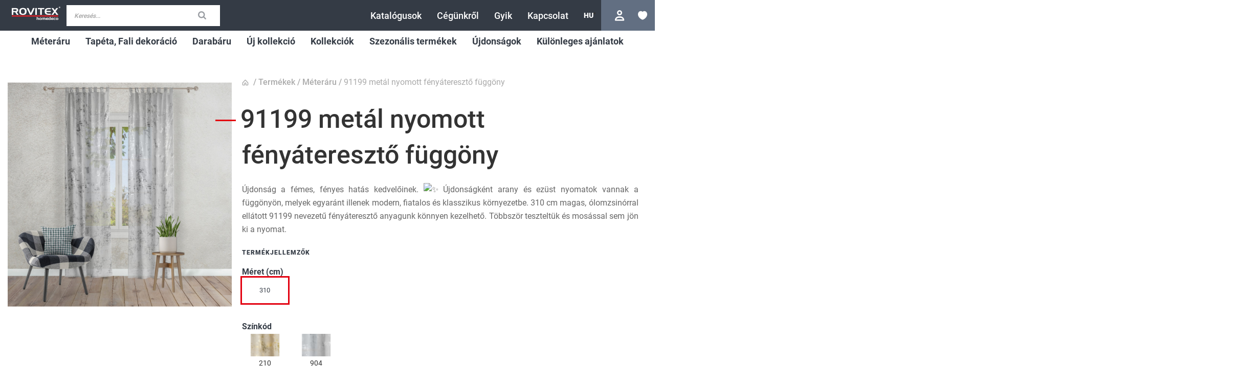

--- FILE ---
content_type: text/html; charset=UTF-8
request_url: https://partner.rovitex.com/HU/meteraru/91199-metal-nyomott-fenyatereszto-fuggony.html
body_size: 18112
content:
<!doctype html>
<html lang="hu">
    <head prefix="og: http://ogp.me/ns# fb: http://ogp.me/ns/fb# product: http://ogp.me/ns/product#">
        <script>
    var LOCALE = 'hu\u002DHU';
    var BASE_URL = 'https\u003A\u002F\u002Fpartner.rovitex.com\u002FHU\u002F';
    var require = {
        'baseUrl': 'https\u003A\u002F\u002Fpartner.rovitex.com\u002Fstatic\u002Fversion1768486152\u002Ffrontend\u002FRovitex\u002Ftheme\u002Dfrontend\u002Drovitex\u002Fhu_HU'
    };</script>        <meta charset="utf-8"/>
<meta name="title" content="91199 metál nyomott fényáteresztő függöny"/>
<meta name="description" content="91199 metál nyomott fényáteresztő függöny"/>
<meta name="keywords" content="91199 metál nyomott fényáteresztő függöny"/>
<meta name="robots" content="INDEX,FOLLOW"/>
<meta name="viewport" content="width=device-width, initial-scale=1"/>
<meta name="format-detection" content="telephone=no"/>
<title>91199 metál nyomott fényáteresztő függöny</title>
<link  rel="stylesheet" type="text/css"  media="all" href="https://partner.rovitex.com/static/version1768486152/frontend/Rovitex/theme-frontend-rovitex/hu_HU/mage/calendar.css" />
<link  rel="stylesheet" type="text/css"  media="all" href="https://partner.rovitex.com/static/version1768486152/frontend/Rovitex/theme-frontend-rovitex/hu_HU/css/styles-m.css" />
<link  rel="stylesheet" type="text/css"  media="all" href="https://partner.rovitex.com/static/version1768486152/frontend/Rovitex/theme-frontend-rovitex/hu_HU/Mageplaza_Core/css/owl.carousel.css" />
<link  rel="stylesheet" type="text/css"  media="all" href="https://partner.rovitex.com/static/version1768486152/frontend/Rovitex/theme-frontend-rovitex/hu_HU/Mageplaza_Core/css/owl.theme.css" />
<link  rel="stylesheet" type="text/css"  media="all" href="https://partner.rovitex.com/static/version1768486152/frontend/Rovitex/theme-frontend-rovitex/hu_HU/mage/gallery/gallery.css" />
<link  rel="stylesheet" type="text/css"  media="all" href="https://partner.rovitex.com/static/version1768486152/frontend/Rovitex/theme-frontend-rovitex/hu_HU/Rovitex_GuestRestriction/css/guest.css" />
<link  rel="stylesheet" type="text/css"  media="screen and (min-width: 768px)" href="https://partner.rovitex.com/static/version1768486152/frontend/Rovitex/theme-frontend-rovitex/hu_HU/css/styles-l.css" />
<link  rel="stylesheet" type="text/css"  media="print" href="https://partner.rovitex.com/static/version1768486152/frontend/Rovitex/theme-frontend-rovitex/hu_HU/css/print.css" />
<script  type="text/javascript"  src="https://partner.rovitex.com/static/version1768486152/frontend/Rovitex/theme-frontend-rovitex/hu_HU/requirejs/require.js"></script>
<script  type="text/javascript"  src="https://partner.rovitex.com/static/version1768486152/frontend/Rovitex/theme-frontend-rovitex/hu_HU/mage/requirejs/mixins.js"></script>
<script  type="text/javascript"  src="https://partner.rovitex.com/static/version1768486152/frontend/Rovitex/theme-frontend-rovitex/hu_HU/requirejs-config.js"></script>
<script  type="text/javascript"  src="https://partner.rovitex.com/static/version1768486152/frontend/Rovitex/theme-frontend-rovitex/hu_HU/Smile_ElasticsuiteTracker/js/tracking.js"></script>
<link  rel="canonical" href="https://partner.rovitex.com/HU/91199-metal-nyomott-fenyatereszto-fuggony.html" />
<link  rel="icon" type="image/x-icon" href="https://partner.rovitex.com/media/favicon/default/cropped-favicon.png" />
<link  rel="shortcut icon" type="image/x-icon" href="https://partner.rovitex.com/media/favicon/default/cropped-favicon.png" />
<meta name="facebook-domain-verification" content="637l3gsbv65lgt0ik0rjn5obj5ukd3" />
<meta name="p:domain_verify" content="19Hf0BJ5OUt4FltXfDUgGyxBpx2dmIQh"/>
<meta name="p:domain_verify" content="YGfnOm3RqPep4eO41XYU5zU0qLjKKgxN"/>

<!-- Facebook Pixel Code -->
<script>
!function(f,b,e,v,n,t,s)
{if(f.fbq)return;n=f.fbq=function(){n.callMethod?
n.callMethod.apply(n,arguments):n.queue.push(arguments)};
if(!f._fbq)f._fbq=n;n.push=n;n.loaded=!0;n.version='2.0';
n.queue=[];t=b.createElement(e);t.async=!0;
t.src=v;s=b.getElementsByTagName(e)[0];
s.parentNode.insertBefore(t,s)}(window, document,'script',
'https://connect.facebook.net/en_US/fbevents.js');
fbq('init', '226308459320684');
fbq('track', 'PageView');
</script>
<noscript><img height="1" width="1" style="display:none"
src="https://www.facebook.com/tr?id=226308459320684&ev=PageView&noscript=1"
/></noscript>
<!-- End Facebook Pixel Code -->        
<!-- Google Tag Manager by MagePal -->
<script type="text/javascript">
    window.dataLayer = window.dataLayer || [];

</script>

<script type="text/x-magento-init">
    {
        "*": {
            "magepalGtmDatalayer": {
                "isCookieRestrictionModeEnabled": 0,
                "currentWebsite": 1,
                "cookieName": "user_allowed_save_cookie",
                "dataLayer": "dataLayer",
                "accountId": "G-FSXS122QEJ",
                "data": [{"ecommerce":{"currencyCode":"HUF"},"pageType":"catalog_product_view","list":"detail"},{"event":"productPage","product":{"id":"101058","sku":"NK00AC04SW","parent_sku":"NK00AC04SW","product_type":"configurable","name":"91199 met\u00e1l nyomott f\u00e9ny\u00e1tereszt\u0151 f\u00fcgg\u00f6ny","price":3890,"attribute_set_id":"4","path":"M\u00e9ter\u00e1ru > 91199 met\u00e1l nyomott f\u00e9ny\u00e1tereszt\u0151 f\u00fcgg\u00f6ny","category":"M\u00e9ter\u00e1ru","image_url":"https:\/\/partner.rovitex.com\/media\/catalog\/product\/9\/1\/91199_910_ent.jpg"}}],
                "isGdprEnabled": 0,
                "gdprOption": 0,
                "addJsInHeader": 0,
                "containerCode": ""
            }
        }
    }
</script>
<!-- End Google Tag Manager by MagePal -->
    <script type="text/x-magento-init">
        {
            "*": {
                "Magento_PageCache/js/form-key-provider": {
                    "isPaginationCacheEnabled":
                        0                }
            }
        }
    </script>
<script type="text&#x2F;javascript" src="https&#x3A;&#x2F;&#x2F;chimpstatic.com&#x2F;mcjs-connected&#x2F;js&#x2F;users&#x2F;f52afde42fb21e47822db8c6b&#x2F;53c810000fb5fb0060908aed1.js" defer="defer">
</script>
<link rel="stylesheet" type="text/css" media="all" href="https://maxcdn.bootstrapcdn.com/font-awesome/latest/css/font-awesome.min.css">

<meta property="og:type" content="product" />
<meta property="og:title"
      content="91199&#x20;met&#xE1;l&#x20;nyomott&#x20;f&#xE9;ny&#xE1;tereszt&#x0151;&#x20;f&#xFC;gg&#xF6;ny" />
<meta property="og:image"
      content="https://partner.rovitex.com/media/catalog/product/cache/ccfa77d89dd5598f39a5fc8eb3ed87ec/9/1/91199_910_ent.jpg" />
<meta property="og:description"
      content="&#xDA;jdons&#xE1;g&#x20;a&#x20;f&#xE9;mes,&#x20;f&#xE9;nyes&#x20;hat&#xE1;s&#x20;kedvel&#x0151;inek.&#x20;&#xA0;&#xDA;jdons&#xE1;gk&#xE9;nt&#x20;arany&#x20;&#xE9;s&#x20;ez&#xFC;st&#x20;nyomatok&#x20;vannak&#x20;a&#x20;f&#xFC;gg&#xF6;ny&#xF6;n,&#x20;melyek&#x20;egyar&#xE1;nt&#x20;illenek&#x20;modern,&#x20;fiatalos&#x20;&#xE9;s&#x20;klasszikus&#x20;k&#xF6;rnyezetbe.&#x20;310&#x20;cm&#x20;magas,&#x20;&#xF3;lomzsin&#xF3;rral&#x20;ell&#xE1;tott&#x20;91199&#x20;nevezet&#x0171;&#x20;f&#xE9;ny&#xE1;tereszt&#x0151;&#x20;anyagunk&#x20;k&#xF6;nnyen&#x20;kezelhet&#x0151;.&#x20;T&#xF6;bbsz&#xF6;r&#x20;tesztelt&#xFC;k&#x20;&#xE9;s&#x20;mos&#xE1;ssal&#x20;sem&#x20;j&#xF6;n&#x20;ki&#x20;a&#x20;nyomat.&#xA0;" />
<meta property="og:url" content="https://partner.rovitex.com/HU/91199-metal-nyomott-fenyatereszto-fuggony.html" />
    </head>
    <body data-container="body"
          data-mage-init='{"loaderAjax": {}, "loader": { "icon": "https://partner.rovitex.com/static/version1768486152/frontend/Rovitex/theme-frontend-rovitex/hu_HU/images/loader-2.gif"}}'
        id="html-body" itemtype="http://schema.org/Product" itemscope="itemscope" class="page-product-configurable catalog-product-view product-91199-metal-nyomott-fenyatereszto-fuggony categorypath-meteraru category-meteraru page-layout-1column">
        
<!-- Google Tag Manager by MagePal -->
<noscript><iframe src="//www.googletagmanager.com/ns.html?id=G-FSXS122QEJ"
height="0" width="0" style="display:none;visibility:hidden"></iframe></noscript>
<!-- End Google Tag Manager by MagePal -->


<div class="cookie-status-message" id="cookie-status">
    The store will not work correctly in the case when cookies are disabled.</div>
<script type="text&#x2F;javascript">document.querySelector("#cookie-status").style.display = "none";</script>
<script type="text/x-magento-init">
    {
        "*": {
            "cookieStatus": {}
        }
    }
</script>

<script type="text/x-magento-init">
    {
        "*": {
            "mage/cookies": {
                "expires": null,
                "path": "\u002F",
                "domain": ".partner.rovitex.com",
                "secure": false,
                "lifetime": "3600"
            }
        }
    }
</script>
    <noscript>
        <div class="message global noscript">
            <div class="content">
                <p>
                    <strong>Úgy tűnik a JavaScript ki van kapcsolva a böngésződben.</strong>
                    <span>
                        A legjobb élményhez az oldalunkon, győződjön meg róla, hogy a JavaScript be van kapcsolva a böngészőjében.                    </span>
                </p>
            </div>
        </div>
    </noscript>

<script>
    window.cookiesConfig = window.cookiesConfig || {};
    window.cookiesConfig.secure = false;
</script><script>    require.config({
        map: {
            '*': {
                wysiwygAdapter: 'mage/adminhtml/wysiwyg/tiny_mce/tinymceAdapter'
            }
        }
    });</script><div class="page-wrapper"><header class="page-header"><div class="header content"><span data-action="toggle-nav" class="action nav-toggle"><span>Toggle Nav</span></span>
<a
    class="logo"
    href="https://partner.rovitex.com/HU/"
    title=""
    aria-label="store logo">
    <img src="https://partner.rovitex.com/static/version1768486152/frontend/Rovitex/theme-frontend-rovitex/hu_HU/images/logo.svg"
         title=""
         alt=""
            width="170"                />
</a>


<div class="block block-search">
    <div class="block block-title">
        <strong>Keresés</strong>
    </div>

    <div class="block block-content">
        <form
            id="minisearch-form-top-search"
            class="form minisearch"
            action="https://partner.rovitex.com/HU/catalogsearch/result/"
            method="get"
        >
            <div class="field search">
                <label class="label" for="minisearch-input-top-search" data-role="minisearch-label">
                    <span>Keresés</span>
                </label>

                <div class="control">
                    <input
                        id="minisearch-input-top-search"
                        type="text"
                        name="q"
                        value=""
                        placeholder="Keresés..."
                        class="input-text"
                        maxlength="128"
                        role="combobox"
                        aria-haspopup="false"
                        aria-autocomplete="both"
                        aria-expanded="false"
                        autocomplete="off"
                        data-block="autocomplete-form"
                        data-mage-init="&#x7B;&quot;quickSearch&quot;&#x3A;&#x7B;&quot;formSelector&quot;&#x3A;&quot;&#x23;minisearch-form-top-search&quot;,&quot;url&quot;&#x3A;&quot;https&#x3A;&#x5C;&#x2F;&#x5C;&#x2F;partner.rovitex.com&#x5C;&#x2F;HU&#x5C;&#x2F;search&#x5C;&#x2F;ajax&#x5C;&#x2F;suggest&#x5C;&#x2F;&quot;,&quot;destinationSelector&quot;&#x3A;&quot;&#x23;minisearch-autocomplete-top-search&quot;,&quot;templates&quot;&#x3A;&#x7B;&quot;term&quot;&#x3A;&#x7B;&quot;title&quot;&#x3A;&quot;Search&#x20;terms&quot;,&quot;template&quot;&#x3A;&quot;Smile_ElasticsuiteCore&#x5C;&#x2F;autocomplete&#x5C;&#x2F;term&quot;&#x7D;,&quot;product&quot;&#x3A;&#x7B;&quot;title&quot;&#x3A;&quot;Term&#x5C;u00e9kek&quot;,&quot;template&quot;&#x3A;&quot;Smile_ElasticsuiteCatalog&#x5C;&#x2F;autocomplete&#x5C;&#x2F;product&quot;&#x7D;,&quot;category&quot;&#x3A;&#x7B;&quot;title&quot;&#x3A;&quot;Kateg&#x5C;u00f3ri&#x5C;u00e1k&quot;,&quot;template&quot;&#x3A;&quot;Smile_ElasticsuiteCatalog&#x5C;&#x2F;autocomplete&#x5C;&#x2F;category&quot;&#x7D;,&quot;product_attribute&quot;&#x3A;&#x7B;&quot;title&quot;&#x3A;&quot;Jellemz&#x5C;u0151k&quot;,&quot;template&quot;&#x3A;&quot;Smile_ElasticsuiteCatalog&#x5C;&#x2F;autocomplete&#x5C;&#x2F;product-attribute&quot;,&quot;titleRenderer&quot;&#x3A;&quot;Smile_ElasticsuiteCatalog&#x5C;&#x2F;js&#x5C;&#x2F;autocomplete&#x5C;&#x2F;product-attribute&quot;&#x7D;&#x7D;,&quot;priceFormat&quot;&#x3A;&#x7B;&quot;pattern&quot;&#x3A;&quot;&#x25;s&#x5C;u00a0Ft&quot;,&quot;precision&quot;&#x3A;2,&quot;requiredPrecision&quot;&#x3A;2,&quot;decimalSymbol&quot;&#x3A;&quot;,&quot;,&quot;groupSymbol&quot;&#x3A;&quot;&#x5C;u00a0&quot;,&quot;groupLength&quot;&#x3A;3,&quot;integerRequired&quot;&#x3A;false&#x7D;,&quot;minSearchLength&quot;&#x3A;&quot;2&quot;&#x7D;&#x7D;"
                    />

                    <div id="minisearch-autocomplete-top-search" class="search-autocomplete"></div>

                                    </div>
            </div>

            <div class="actions">
                <button
                    type="submit"
                    title="Keresés"
                    class="action search"
                >
                    <span>Keresés</span>
                </button>
            </div>
        </form>
    </div>
</div>
    <div class="sections nav-sections">
                <div class="section-items nav-sections-items"
             data-mage-init='{"tabs":{"openedState":"active"}}'>
                                            <div class="section-item-title nav-sections-item-title"
                     data-role="collapsible">
                    <a class="nav-sections-item-switch"
                       data-toggle="switch" href="#store.menu">
                        Menü                    </a>
                </div>
                <div class="section-item-content nav-sections-item-content"
                     id="store.menu"
                     data-role="content">
                            <div class="switcher language switcher-language" data-ui-id="language-switcher" id="switcher-language-nav">
        <strong class="label switcher-label"><span>Nyelv</span></strong>
        <div class="actions dropdown options switcher-options">
            <div class="action toggle switcher-trigger"
                 id="switcher-language-trigger-nav"
                 data-mage-init='{"dropdown":{}}'
                 data-toggle="dropdown"
                 data-trigger-keypress-button="true">
                <strong class="view-HU">
                    <span>HU</span>
                </strong>
            </div>
            <ul class="dropdown switcher-dropdown"
                data-target="dropdown">
                                                            <li class="view-CZ switcher-option">
                            <a href="https://partner.rovitex.com/HU/stores/store/redirect/___store/CZ/___from_store/HU/uenc/aHR0cHM6Ly9wYXJ0bmVyLnJvdml0ZXguY29tL0NaL21ldGVyYXJ1LzkxMTk5LW1ldGFsLW55b21vdHQtZmVueWF0ZXJlc3p0by1mdWdnb255Lmh0bWw%2C/">
                                CZ                            </a>
                        </li>
                                                                                <li class="view-DE switcher-option">
                            <a href="https://partner.rovitex.com/HU/stores/store/redirect/___store/DE/___from_store/HU/uenc/aHR0cHM6Ly9wYXJ0bmVyLnJvdml0ZXguY29tL0RFL21ldGVyYXJ1LzkxMTk5LW1ldGFsLW55b21vdHQtZmVueWF0ZXJlc3p0by1mdWdnb255Lmh0bWw%2C/">
                                DE                            </a>
                        </li>
                                                                                <li class="view-EN switcher-option">
                            <a href="https://partner.rovitex.com/HU/stores/store/redirect/___store/EN/___from_store/HU/uenc/aHR0cHM6Ly9wYXJ0bmVyLnJvdml0ZXguY29tL0VOL21ldGVyYXJ1LzkxMTk5LW1ldGFsLW55b21vdHQtZmVueWF0ZXJlc3p0by1mdWdnb255Lmh0bWw%2C/">
                                EN                            </a>
                        </li>
                                                                                                                    <li class="view-RO switcher-option">
                            <a href="https://partner.rovitex.com/HU/stores/store/redirect/___store/RO/___from_store/HU/uenc/aHR0cHM6Ly9wYXJ0bmVyLnJvdml0ZXguY29tL1JPL21ldGVyYXJ1LzkxMTk5LW1ldGFsLW55b21vdHQtZmVueWF0ZXJlc3p0by1mdWdnb255Lmh0bWw%2C/">
                                RO                            </a>
                        </li>
                                                                                <li class="view-SK switcher-option">
                            <a href="https://partner.rovitex.com/HU/stores/store/redirect/___store/SK/___from_store/HU/uenc/aHR0cHM6Ly9wYXJ0bmVyLnJvdml0ZXguY29tL1NLL21ldGVyYXJ1LzkxMTk5LW1ldGFsLW55b21vdHQtZmVueWF0ZXJlc3p0by1mdWdnb255Lmh0bWw%2C/">
                                SK                            </a>
                        </li>
                                                                                <li class="view-HR switcher-option">
                            <a href="https://partner.rovitex.com/HU/stores/store/redirect/___store/HR/___from_store/HU/uenc/aHR0cHM6Ly9wYXJ0bmVyLnJvdml0ZXguY29tL0hSL21ldGVyYXJ1LzkxMTk5LW1ldGFsLW55b21vdHQtZmVueWF0ZXJlc3p0by1mdWdnb255Lmh0bWw%2C/">
                                HR                            </a>
                        </li>
                                                </ul>
        </div>
    </div>
<ul class="header links">    <li><a href="https://partner.rovitex.com/HU/customer/account/login/" id="id3TJI1mEl" class="customer-login-link" >Bejelentkezés</a></li></ul>
<nav class="navigation" data-action="navigation">
    <ul data-mage-init='{"menu":{"responsive":true, "expanded":true, "position":{"my":"left top","at":"left bottom"}, "mediaBreakpoint":"(max-width: 992px)"}}'>
        <li  class="level0 nav-1 first parent"><a href="#"  class="level-top" ><span>Termékek</span></a><ul class="level0 submenu"><li  class="level1 nav-1-1 category-item first"><a href="https://partner.rovitex.com/HU/meteraru.html" ><span>Méteráru</span></a></li><li  class="level1 nav-1-2 category-item"><a href="https://partner.rovitex.com/HU/fali-dekoracio.html" ><span>Tapéta, Fali dekoráció</span></a></li><li  class="level1 nav-1-3 category-item"><a href="https://partner.rovitex.com/HU/darabaru" ><span>Darabáru</span></a></li><li  class="level1 nav-1-4 category-item"><a href="https://partner.rovitex.com/HU/uj-kollekcio" ><span>Új kollekció</span></a></li><li  class="level1 nav-1-5 category-item"><a href="https://partner.rovitex.com/HU/kollekciok.html" ><span>Kollekciók</span></a></li><li  class="level1 nav-1-6 category-item"><a href="https://partner.rovitex.com/HU/szezonalis-termekek.html" ><span>Szezonális termékek</span></a></li><li  class="level1 nav-1-7 category-item"><a href="https://partner.rovitex.com/HU/ujdonsagok.html" ><span>Újdonságok</span></a></li><li  class="level1 nav-1-8 category-item last"><a href="https://partner.rovitex.com/HU/kulonleges-ajanlatok.html" ><span>Különleges ajánlatok</span></a></li></ul></li><li  class="level0 nav-2"><a href="https://partner.rovitex.com/katalogus/"  class="level-top"  target="_blank"><span>Katalógusok</span></a></li><li  class="level0 nav-3"><a href="https://partner.rovitex.com/HU/cegunkrol"  class="level-top" ><span>Cégünkről</span></a></li><li  class="level0 nav-4"><a href="https://partner.rovitex.com/HU/gyik"  class="level-top" ><span>Gyik</span></a></li><li  class="level0 nav-5 last"><a href="https://partner.rovitex.com/HU/contact/"  class="level-top" ><span>Kapcsolat</span></a></li>            </ul>
</nav>
                </div>
                    </div>
    </div>

    <div class="link wishlist" data-bind="scope: 'wishlist'">
        <a id="wishlist-link" data-bind="css: {'no-display': !wishlist().counter}"  class="wishlist-link">
            <span class="action wish no-display wishlist-text"></span>
            <!-- ko if: wishlist().counter -->
            <span data-bind="text: wishlist().counter.replace(/[^0-9]+/g, '')" class="counter qty"></span>
            <!-- /ko -->
        </a>
    </div>


    <div id="mini-wishlist-modal" class="no-display">
        <div data-bind="scope: 'wishlist'">
            <!-- ko if: wishlist().counter -->
            <div class="products wrapper grid products-grid wishlist">
                <ol class="products list items product-items widget-product-grid" id="wishlist-popup" data-bind="foreach: wishlist().modalItems">
                    <li class="product-item">
                        <div class="product-item-info" data-container="product-grid">
                            <a class="product-item-photo"
                               tabindex="-1"
                               data-bind="attr: { 'href': product_url, 'title': product_name }">
                                <!-- ko template: {name: $data.image_modal.template, data: $data.image_modal} --><!-- /ko -->
                            </a>
                            <div class="product details product-item-details">
                                <strong class="product name product-item-name">
                                    <a class="product-item-link"
                                       data-bind="attr: { href: product_url }">
                                        <span data-bind="text: product_name"></span>
                                    </a>
                                </strong>
                                <div data-bind="html: product_price"></div>
                                <div class="product-item-inner">
                                    <div class="product actions product-item-actions">
                                        <!-- ko if: product_is_saleable_and_visible -->
                                        <div class="actions-primary" data-role="tocart-form">
                                            <!-- ko if: product_has_required_options -->
                                            <a href="#"
                                               class="action tocart primary"
                                               data-bind="attr: {'data-post': add_to_cart_params }">
                                                <span>Kosárba</span>
                                            </a>
                                            <!-- /ko -->
                                            <!-- ko ifnot: product_has_required_options -->
                                            <button type="button"
                                                    class="action tocart primary"
                                                    data-bind="attr: {'data-post': add_to_cart_params }">
                                                <span>Kosárba</span>
                                            </button>
                                            <!-- /ko -->
                                        </div>
                                        <!-- /ko -->
                                        <div class="actions-secondary">
                                            <a href="#" data-role="remove"
                                               title="Elem eltávolítása"
                                               class="action removefromwish"
                                               data-bind="attr: {'data-post': delete_item_params }">
                                                <span>Elem eltávolítása</span>
                                            </a>
                                        </div>
                                    </div>
                                </div>
                            </div>
                        </div>
                    </li>
                </ol>
            </div>
            <!-- /ko -->
            <!-- ko ifnot: wishlist().counter -->
            <div class="message info empty"><div>Nincsenek termékek a kívánságlistádban.</div></div>
            <!-- /ko -->
        </div>
    </div>
    <script type="text/x-magento-init">
        {
            "*": {
                "Magento_Ui/js/core/app": {
                    "components": {
                        "wishlist": {
                            "component": "BelVG_GuestWishlist/js/view/wishlist"
                        }
                    }
                }
            }
        }
    </script>
<script>
    window.checkout = {"shoppingCartUrl":"https:\/\/partner.rovitex.com\/HU\/checkout\/cart\/","checkoutUrl":"https:\/\/partner.rovitex.com\/HU\/checkout\/","updateItemQtyUrl":"https:\/\/partner.rovitex.com\/HU\/checkout\/sidebar\/updateItemQty\/","removeItemUrl":"https:\/\/partner.rovitex.com\/HU\/checkout\/sidebar\/removeItem\/","imageTemplate":"Magento_Catalog\/product\/image_with_borders","baseUrl":"https:\/\/partner.rovitex.com\/HU\/","minicartMaxItemsVisible":5,"websiteId":"1","maxItemsToDisplay":10,"storeId":"1","storeGroupId":"1","customerLoginUrl":"https:\/\/partner.rovitex.com\/HU\/customer\/account\/login\/referer\/aHR0cHM6Ly9wYXJ0bmVyLnJvdml0ZXguY29tL0hVL21ldGVyYXJ1LzkxMTk5LW1ldGFsLW55b21vdHQtZmVueWF0ZXJlc3p0by1mdWdnb255Lmh0bWw%2C\/","isRedirectRequired":false,"autocomplete":"off","captcha":{"user_login":{"isCaseSensitive":false,"imageHeight":50,"imageSrc":"","refreshUrl":"https:\/\/partner.rovitex.com\/HU\/captcha\/refresh\/","isRequired":false,"timestamp":1768672844}}};
</script>
</div></header><main id="maincontent" class="page-main"><a id="contentarea" tabindex="-1"></a>
<div class="page messages"><div data-placeholder="messages"></div>
<div data-bind="scope: 'messages'">
    <!-- ko if: cookieMessages && cookieMessages.length > 0 -->
    <div aria-atomic="true" role="alert" data-bind="foreach: { data: cookieMessages, as: 'message' }" class="messages">
        <div data-bind="attr: {
            class: 'message-' + message.type + ' ' + message.type + ' message',
            'data-ui-id': 'message-' + message.type
        }">
            <div data-bind="html: $parent.prepareMessageForHtml(message.text)"></div>
        </div>
    </div>
    <!-- /ko -->

    <!-- ko if: messages().messages && messages().messages.length > 0 -->
    <div aria-atomic="true" role="alert" class="messages" data-bind="foreach: {
        data: messages().messages, as: 'message'
    }">
        <div data-bind="attr: {
            class: 'message-' + message.type + ' ' + message.type + ' message',
            'data-ui-id': 'message-' + message.type
        }">
            <div data-bind="html: $parent.prepareMessageForHtml(message.text)"></div>
        </div>
    </div>
    <!-- /ko -->
</div>
<script type="text/x-magento-init">
    {
        "*": {
            "Magento_Ui/js/core/app": {
                "components": {
                        "messages": {
                            "component": "Magento_Theme/js/view/messages"
                        }
                    }
                }
            }
    }
</script>
</div><div class="columns"><div class="column main"><div class="product-info-main"><div class="breadcrumbs"></div>
<script type="text/x-magento-init">
    {
        ".breadcrumbs": {
            "breadcrumbs": {"categoryUrlSuffix":".html","useCategoryPathInUrl":1,"product":"91199 met\u00e1l nyomott f\u00e9ny\u00e1tereszt\u0151 f\u00fcgg\u00f6ny","categoryData":{"meteraru.html":{"n":"M\u00e9ter\u00e1ru"},"fali-dekoracio.html":{"n":"Tap\u00e9ta, Fali dekor\u00e1ci\u00f3"},"darabaru":{"n":"Darab\u00e1ru"},"uj-kollekcio":{"n":"\u00daj kollekci\u00f3"},"kollekciok.html":{"n":"Kollekci\u00f3k"},"szezonalis-termekek.html":{"n":"Szezon\u00e1lis term\u00e9kek"},"ujdonsagok.html":{"n":"\u00dajdons\u00e1gok"},"kulonleges-ajanlatok.html":{"n":"K\u00fcl\u00f6nleges aj\u00e1nlatok"},"darabaru\/keszfuggony":{"n":"K\u00e9szf\u00fcgg\u00f6ny"},"fali-dekoracio\/tapeta.html":{"n":"Tap\u00e9ta"},"meteraru\/fenyatereszto-fuggony.html":{"n":"F\u00e9ny\u00e1tereszt\u0151 f\u00fcgg\u00f6ny"},"kollekciok\/2025-osz.html":{"n":"2025 \u0150sz"},"szezonalis-termekek\/karacsony.html":{"n":"Kar\u00e1csony"},"darabaru\/terito-etkezesi-alatet":{"n":"Ter\u00edt\u0151, \u00e9tkez\u00e9si al\u00e1t\u00e9t"},"fali-dekoracio\/tapeta-ragasztok.html":{"n":"Tap\u00e9ta ragaszt\u00f3k"},"kollekciok\/2025-tavasz.html":{"n":"2025 Tavasz"},"darabaru\/diszparna":{"n":"D\u00edszp\u00e1rna"},"fali-dekoracio\/fali-panel.html":{"n":"Fali panel"},"meteraru\/dekor-es-sotetito-fuggony.html":{"n":"Dekor f\u00fcgg\u00f6ny"},"kollekciok\/2024-osz.html":{"n":"2024 \u0150sz"},"darabaru\/torolkozo-frottir-aru":{"n":"T\u00f6r\u00f6lk\u00f6z\u0151, frott\u00edr\u00e1ru"},"fali-dekoracio\/dc-fix-ontapados-foliak.html":{"n":"DC-fix \u00f6ntapad\u00f3s f\u00f3li\u00e1k"},"meteraru\/dimout-fuggony.html":{"n":"Dimout f\u00fcgg\u00f6ny"},"kollekciok\/2024-tavasz.html":{"n":"2024 Tavasz"},"meteraru\/blackout-fuggony.html":{"n":"Blackout f\u00fcgg\u00f6ny"},"kollekciok\/2023-osz.html":{"n":"2023 \u0150sz"},"meteraru\/technikai-textilek-fr-blackout.html":{"n":"Technikai textilek"},"kollekciok\/2023-tavasz.html":{"n":"2023 Tavasz"},"fali-dekoracio\/pvc-szonyegek.html":{"n":"PVC sz\u0151nyegek"},"meteraru\/asztal-teritok.html":{"n":"Ter\u00edt\u0151k"},"kollekciok\/2022-osz.html":{"n":"2022 \u0150sz"},"darabaru\/takaro":{"n":"Takar\u00f3, \u00c1gytakar\u00f3"},"fali-dekoracio\/ceramics-csempehelyettesito.html":{"n":"Ceramics Csempehelyettes\u00edt\u0151"},"meteraru\/gyerekszoba-textilek.html":{"n":"Gyerekszoba text\u00edlia"},"kollekciok\/2022-tavasz.html":{"n":"2022 Tavasz"},"meteraru\/kulteri-textilek.html":{"n":"K\u00fclt\u00e9ri text\u00edlia"},"darabaru\/uloparna":{"n":"\u00dcl\u0151p\u00e1rna"},"meteraru\/kiegeszitok.html":{"n":"Kieg\u00e9sz\u00edt\u0151k"},"darabaru\/keszfuggony\/fenyatereszto-keszfuggony":{"n":"F\u00e9ny\u00e1tereszt\u0151 k\u00e9szf\u00fcgg\u00f6ny"},"darabaru\/terito-etkezesi-alatet\/asztalterito-abrosz":{"n":"Asztalter\u00edt\u0151, abrosz"},"darabaru\/diszparna\/diszparna-huzat":{"n":"D\u00edszp\u00e1rnahuzat"},"darabaru\/torolkozo-frottir-aru\/kadkilepo":{"n":"K\u00e1dkil\u00e9p\u0151"},"darabaru\/takaro\/magasabb-minosegu-takaro":{"n":"\u00c1gytakar\u00f3"},"fali-dekoracio\/dc-fix-ontapados-foliak\/dekor-ontapados-foliak.html":{"n":"Dekor \u00f6ntapad\u00f3s f\u00f3li\u00e1k"},"meteraru\/fenyatereszto-fuggony\/egyszinu-voile-fuggony.html":{"n":"Egysz\u00edn\u0171 voile f\u00fcgg\u00f6ny"},"meteraru\/dekor-es-sotetito-fuggony\/egyszinu-dekor-fuggony.html":{"n":"Egysz\u00edn\u0171 dekor f\u00fcgg\u00f6ny"},"meteraru\/asztal-teritok\/kent.html":{"n":"Kent"},"szezonalis-termekek\/karacsony\/meteraru.html":{"n":"M\u00e9ter\u00e1ru"},"meteraru\/dimout-fuggony\/egyszinu-sotetito-fuggony.html":{"n":"Egysz\u00edn\u0171 dimout f\u00fcgg\u00f6ny"},"meteraru\/blackout-fuggony\/egyszinu-blackout-fuggony.html":{"n":"Egysz\u00edn\u0171 blackout f\u00fcgg\u00f6ny"},"darabaru\/keszfuggony\/dekor-keszfuggony":{"n":"Dekor k\u00e9szf\u00fcgg\u00f6ny"},"darabaru\/terito-etkezesi-alatet\/futo-terito":{"n":"Fut\u00f3 ter\u00edt\u0151"},"darabaru\/torolkozo-frottir-aru\/00-torolkozo":{"n":"T\u00f6r\u00f6lk\u00f6z\u0151"},"darabaru\/takaro\/premiumcollection-agytakaro.html":{"n":"Takar\u00f3"},"fali-dekoracio\/dc-fix-ontapados-foliak\/egyszinu-fenyes-ontapados-foliak.html":{"n":"Egysz\u00edn\u0171 f\u00e9nyes \u00f6ntapad\u00f3s f\u00f3li\u00e1k"},"meteraru\/fenyatereszto-fuggony\/mintas-voile-fuggony.html":{"n":"Mint\u00e1s voile f\u00fcgg\u00f6ny"},"meteraru\/dekor-es-sotetito-fuggony\/mintas-dekor-fuggony.html":{"n":"Mint\u00e1s dekor f\u00fcgg\u00f6ny"},"meteraru\/asztal-teritok\/kassel.html":{"n":"Kassel"},"szezonalis-termekek\/karacsony\/darabaru.html":{"n":"Darab\u00e1ru"},"meteraru\/dimout-fuggony\/mintas-sotetito-fuggony.html":{"n":"Mint\u00e1s dimout f\u00fcgg\u00f6ny"},"meteraru\/blackout-fuggony\/mintas-blackout-fuggony.html":{"n":"Mint\u00e1s blackout f\u00fcgg\u00f6ny"},"darabaru\/diszparna\/01-toltott-diszparna":{"n":"T\u00f6lt\u00f6tt d\u00edszp\u00e1rna"},"darabaru\/torolkozo-frottir-aru\/01-kontos":{"n":"K\u00f6nt\u00f6s"},"fali-dekoracio\/tapeta\/keszletes-tapeta.html":{"n":"K\u00e9szletes tap\u00e9ta"},"fali-dekoracio\/dc-fix-ontapados-foliak\/egyszinu-matt-ontapados-foliak.html":{"n":"Egysz\u00edn\u0171 matt \u00f6ntapad\u00f3s f\u00f3li\u00e1k"},"meteraru\/fenyatereszto-fuggony\/himzett-voile-fuggony.html":{"n":"H\u00edmzett voile f\u00fcgg\u00f6ny"},"fali-dekoracio\/dc-fix-ontapados-foliak\/trendyline-ontapados-foliak.html":{"n":"Trendyline \u00f6ntapad\u00f3s f\u00f3li\u00e1k"},"meteraru\/fenyatereszto-fuggony\/egyszinu-organza-fuggony.html":{"n":"Egysz\u00edn\u0171 organza f\u00fcgg\u00f6ny"},"meteraru\/asztal-teritok\/viaszos-vaszon.html":{"n":"Viaszos v\u00e1szon"},"fali-dekoracio\/tapeta\/rendelheto-tapeta.html":{"n":"Rendelhet\u0151 tap\u00e9ta"},"meteraru\/fenyatereszto-fuggony\/mintas-organza-fuggony.html":{"n":"Mint\u00e1s organza f\u00fcgg\u00f6ny"},"meteraru\/asztal-teritok\/rvtable.html":{"n":"Rvt-Table"},"fali-dekoracio\/tapeta\/hohenberger-rendelheto-tapeta.html":{"n":"Hohenberger rendelhet\u0151 tap\u00e9ta"},"fali-dekoracio\/dc-fix-ontapados-foliak\/ko-hatasu-ontapados-foliak-1.html":{"n":"K\u0151 hat\u00e1s\u00fa \u00f6ntapad\u00f3s f\u00f3li\u00e1k"},"meteraru\/fenyatereszto-fuggony\/jacquard-kotott-fuggony.html":{"n":"Jacquard-, k\u00f6t\u00f6tt f\u00fcgg\u00f6ny"},"fali-dekoracio\/tapeta\/kifutott-tapetak.html":{"n":"Kifutott tap\u00e9t\u00e1k"},"fali-dekoracio\/dc-fix-ontapados-foliak\/metalic-ontapados-foliak.html":{"n":"Metalic \u00f6ntapad\u00f3s f\u00f3li\u00e1k"},"meteraru\/fenyatereszto-fuggony\/sable-fuggony.html":{"n":"Sabl\u00e9 f\u00fcgg\u00f6ny"},"fali-dekoracio\/dc-fix-ontapados-foliak\/fa-hatasu-dc-ontapados-folia.html":{"n":"Fa hat\u00e1s\u00fa dc \u00f6ntapad\u00f3s f\u00f3li\u00e1"},"meteraru\/fenyatereszto-fuggony\/egyeb-fenyatereszto-fuggony.html":{"n":"Egy\u00e9b f\u00e9ny\u00e1tereszt\u0151 f\u00fcgg\u00f6ny"},"fali-dekoracio\/dc-fix-ontapados-foliak\/statikus-premium-foliak.html":{"n":"Statikus pr\u00e9mium f\u00f3li\u00e1k"},"meteraru\/fenyatereszto-fuggony\/vitrazs-fuggony.html":{"n":"Vitr\u00e1zs f\u00fcgg\u00f6ny"},"fali-dekoracio\/dc-fix-ontapados-foliak\/velour-ontapados-foliak.html":{"n":"Velour \u00f6ntapad\u00f3s f\u00f3li\u00e1k"},"fali-dekoracio\/dc-fix-ontapados-foliak\/ontapados-uvegfoliak.html":{"n":"\u00d6ntapad\u00f3s \u00fcvegf\u00f3li\u00e1k"},"fali-dekoracio\/dc-fix-ontapados-foliak\/statikus-uvegfoliak.html":{"n":"Statikus \u00fcvegf\u00f3li\u00e1k"},"fali-dekoracio\/dc-fix-ontapados-foliak\/jarolap.html":{"n":"J\u00e1r\u00f3lap"},"fali-dekoracio\/tapeta\/keszletes-tapeta\/keszletes-tapeta-katalogusok.html":{"n":"K\u00e9szletes tap\u00e9ta katal\u00f3gusok"},"fali-dekoracio\/tapeta\/kifutott-tapetak\/2022.html":{"n":"2022"},"fali-dekoracio\/tapeta\/keszletes-tapeta\/2025.html":{"n":"2025"},"fali-dekoracio\/tapeta\/kifutott-tapetak\/2023.html":{"n":"2023"},"fali-dekoracio\/tapeta\/keszletes-tapeta\/2026.html":{"n":"2026"},"fali-dekoracio\/tapeta\/kifutott-tapetak\/2024.html":{"n":"2024"},"fali-dekoracio\/tapeta\/keszletes-tapeta\/2027.html":{"n":"2027"},"fali-dekoracio\/tapeta\/kifutott-tapetak\/2025.html":{"n":"2025"},"fali-dekoracio\/tapeta\/keszletes-tapeta\/2028.html":{"n":"2028"}}}        }
    }
</script>
<div class="page-title-wrapper&#x20;product">
    <h1 class="page-title"
                >
        <span class="base" data-ui-id="page-title-wrapper" itemprop="name">91199 metál nyomott fényáteresztő függöny</span>    </h1>
    <div data-bind="scope: 'simple-product-info'" class="simple-product-info-container">
    <!-- ko template: getTemplate() --><!-- /ko -->
</div>

<script type="text/x-magento-init">
    {
        "*": {
            "Magento_Ui/js/core/app": {
                "components": {
                    "simple-product-info": {
                        "component": "Rovitex_SimpleProductInfo/js/simple-product-info"
                    }
                }
            }
        }
    }

</script>
</div>

<div class="product attribute overview">
        <div class="value" itemprop="description"><p>Újdonság a fémes, fényes hatás kedvelőinek. <span class="x3nfvp2 x1j61x8r x1fcty0u xdj266r xhhsvwb xat24cr xgzva0m xxymvpz xlup9mm x1kky2od"><img src="https://static.xx.fbcdn.net/images/emoji.php/v9/tf4/1/16/2728.png" alt="✨" width="16" height="16" /></span> Újdonságként arany és ezüst nyomatok vannak a függönyön, melyek egyaránt illenek modern, fiatalos és klasszikus környezetbe. 310 cm magas, ólomzsinórral ellátott 91199 nevezetű fényáteresztő anyagunk könnyen kezelhető. Többször teszteltük és mosással sem jön ki a nyomat. </p></div>
</div>
<a href="#attributes_container"  class="action-cancel">
    Termékjellemzők</a>

<div class="product-add-form">
    <form data-product-sku="NK00AC04SW"
          action="https://partner.rovitex.com/HU/checkout/cart/add/uenc/aHR0cHM6Ly9wYXJ0bmVyLnJvdml0ZXguY29tL0hVL21ldGVyYXJ1LzkxMTk5LW1ldGFsLW55b21vdHQtZmVueWF0ZXJlc3p0by1mdWdnb255Lmh0bWw%2C/product/101058/" method="post"
          id="product_addtocart_form">
        <input type="hidden" name="product" value="101058" />
        <input type="hidden" name="selected_configurable_option" value="" />
        <input type="hidden" name="related_product" id="related-products-field" value="" />
        <input type="hidden" name="item"  value="101058" />
        <input name="form_key" type="hidden" value="ijKV7IJrwcIxkCYN" />                                    
                    <div class="product-options-wrapper" id="product-options-wrapper" data-hasrequired="&#x2A;&#x20;kit&#xF6;lt&#xE9;se&#x20;k&#xF6;telez&#x0151;">
    <div class="fieldset" tabindex="0">
        <div class="swatch-opt" data-role="swatch-options"></div>

<script type="text/x-magento-init">
    {
        "[data-role=swatch-options]": {
            "Magento_Swatches/js/swatch-renderer": {
                "jsonConfig": {"attributes":{"160":{"id":"160","code":"size","label":"M\u00e9ret (cm)","options":[{"id":"19979","label":"310","products":["101056","100911"]}],"position":"0"},"142":{"id":"142","code":"color_code","label":"Sz\u00ednk\u00f3d","options":[{"id":"19462","label":"210","products":["101056"]},{"id":"19483","label":"904","products":["100911"]}],"position":"1"}},"template":"<%- data.price %>\u00a0Ft","currencyFormat":"%s\u00a0Ft","optionPrices":{"101056":{"baseOldPrice":{"amount":3890},"oldPrice":{"amount":3890},"basePrice":{"amount":3890},"finalPrice":{"amount":3890},"tierPrices":[],"msrpPrice":{"amount":0}},"100911":{"baseOldPrice":{"amount":3890},"oldPrice":{"amount":3890},"basePrice":{"amount":3890},"finalPrice":{"amount":3890},"tierPrices":[],"msrpPrice":{"amount":0}}},"priceFormat":{"pattern":"%s\u00a0Ft","precision":2,"requiredPrecision":2,"decimalSymbol":",","groupSymbol":"\u00a0","groupLength":3,"integerRequired":false},"prices":{"baseOldPrice":{"amount":3890},"oldPrice":{"amount":3890},"basePrice":{"amount":3890},"finalPrice":{"amount":3890}},"productId":"101058","chooseText":"V\u00e1lasszon egy lehet\u0151s\u00e9get...","images":{"101056":[{"thumb":"https:\/\/partner.rovitex.com\/media\/catalog\/product\/cache\/1f086b4c7744b6fdad4c2d1a15b48fc1\/9\/1\/91199_210_gold.png","img":"https:\/\/partner.rovitex.com\/media\/catalog\/product\/cache\/bdb044dcce53d3332a235d24606016d4\/9\/1\/91199_210_gold.png","full":"https:\/\/partner.rovitex.com\/media\/catalog\/product\/cache\/081db264c328e759c044046c4daf12af\/9\/1\/91199_210_gold.png","caption":null,"position":"1","isMain":true,"type":"image","videoUrl":null}],"100911":[{"thumb":"https:\/\/partner.rovitex.com\/media\/catalog\/product\/cache\/1f086b4c7744b6fdad4c2d1a15b48fc1\/9\/1\/91199_904_silver.png","img":"https:\/\/partner.rovitex.com\/media\/catalog\/product\/cache\/bdb044dcce53d3332a235d24606016d4\/9\/1\/91199_904_silver.png","full":"https:\/\/partner.rovitex.com\/media\/catalog\/product\/cache\/081db264c328e759c044046c4daf12af\/9\/1\/91199_904_silver.png","caption":null,"position":"1","isMain":true,"type":"image","videoUrl":null}]},"index":{"101056":{"160":"19979","142":"19462"},"100911":{"160":"19979","142":"19483"}},"salable":[],"canDisplayShowOutOfStockStatus":false},
                "jsonSwatchConfig": {"160":{"19979":{"type":"0","value":"310","label":"310"},"additional_data":"{\"swatch_input_type\":\"text\",\"update_product_preview_image\":\"0\",\"use_product_image_for_swatch\":0}"},"142":{"19462":{"type":2,"value":"https:\/\/partner.rovitex.com\/media\/catalog\/product\/cache\/28b9d8860967a23c019d450af9b4fec5\/9\/1\/91199_210_gold.png","thumb":"https:\/\/partner.rovitex.com\/media\/catalog\/product\/cache\/621ef3c66c21161749dbc2b534b513c5\/9\/1\/91199_210_gold.png","label":"210"},"19483":{"type":2,"value":"https:\/\/partner.rovitex.com\/media\/catalog\/product\/cache\/28b9d8860967a23c019d450af9b4fec5\/9\/1\/91199_904_silver.png","thumb":"https:\/\/partner.rovitex.com\/media\/catalog\/product\/cache\/621ef3c66c21161749dbc2b534b513c5\/9\/1\/91199_904_silver.png","label":"904"},"additional_data":"{\"swatch_input_type\":\"visual\",\"update_product_preview_image\":\"1\",\"use_product_image_for_swatch\":\"1\"}"}},
                "mediaCallback": "https\u003A\u002F\u002Fpartner.rovitex.com\u002FHU\u002Fswatches\u002Fajax\u002Fmedia\u002F",
                "gallerySwitchStrategy": "prepend",
                "jsonSwatchImageSizeConfig": {"swatchImage":{"width":60,"height":40},"swatchThumb":{"height":90,"width":110}},
                "showTooltip": 1            }
        },
        "*" : {
            "Magento_Swatches/js/catalog-add-to-cart": {}
        }
    }
</script>

<script>
require([
    'jquery',
], function($){

//<![CDATA[
    $.extend(true, $, {
        calendarConfig: {
            dayNames: ["vas\u00e1rnap","h\u00e9tf\u0151","kedd","szerda","cs\u00fct\u00f6rt\u00f6k","p\u00e9ntek","szombat"],
            dayNamesMin: ["V","H","K","Sze","Cs","P","Szo"],
            monthNames: ["janu\u00e1r","febru\u00e1r","m\u00e1rcius","\u00e1prilis","m\u00e1jus","j\u00fanius","j\u00falius","augusztus","szeptember","okt\u00f3ber","november","december"],
            monthNamesShort: ["jan.","febr.","m\u00e1rc.","\u00e1pr.","m\u00e1j.","j\u00fan.","j\u00fal.","aug.","szept.","okt.","nov.","dec."],
            infoTitle: 'A\u0020napt\u00E1r\u0020n\u00E9vjegye',
            firstDay: 0,
            closeText: 'Bez\u00E1r',
            currentText: 'Ugr\u00E1s\u0020a\u0020mai\u0020napra',
            prevText: 'El\u0151z\u0151',
            nextText: 'K\u00F6vetkez\u0151',
            weekHeader: 'WK',
            timeText: 'Id\u0151',
            hourText: '\u00D3ra',
            minuteText: 'Perc',
            dateFormat: "D, d M yy", // $.datepicker.RFC_2822
            showOn: 'button',
            showAnim: '',
            changeMonth: true,
            changeYear: true,
            buttonImageOnly: null,
            buttonImage: null,
            showButtonPanel: true,
            showWeek: true,
            timeFormat: '',
            showTime: false,
            showHour: false,
            showMinute: false
        }
    });

    enUS = {"m":{"wide":["January","February","March","April","May","June","July","August","September","October","November","December"],"abbr":["Jan","Feb","Mar","Apr","May","Jun","Jul","Aug","Sep","Oct","Nov","Dec"]}}; // en_US locale reference
//]]>

});</script>

<div class="availability only configurable-variation-qty" title="Mennyis&#xE9;g">
    <strong>%1</strong> db van készleten</div>
<div data-bind="scope: 'recommended-price'" class="recommended-price-container">
        <!-- ko template: getTemplate() --><!-- /ko -->
</div>
<script type="text/x-magento-init">
    {
        "*": {
            "Magento_Ui/js/core/app": {
                "components": {
                    "recommended-price": {
                        "component": "Rovitex_RecommendedPrice/js/recommended-price",
                        "sku": "NK00AC04SW"
                    }
                }
            }
        }
    }

</script>
    </div>
</div>
<div class="product-options-bottom">
    </div>
                    </form>
</div>

<script type="text/x-magento-init">
    {
        "[data-role=priceBox][data-price-box=product-id-101058]": {
            "priceBox": {
                "priceConfig":  {"productId":101058,"priceFormat":{"pattern":"%s\u00a0Ft","precision":2,"requiredPrecision":2,"decimalSymbol":",","groupSymbol":"\u00a0","groupLength":3,"integerRequired":false},"prices":{"baseOldPrice":{"amount":3890,"adjustments":[]},"oldPrice":{"amount":3890,"adjustments":[]},"basePrice":{"amount":3890,"adjustments":[]},"finalPrice":{"amount":3890,"adjustments":[]}},"idSuffix":"_clone","tierPrices":[],"calculationAlgorithm":"TOTAL_BASE_CALCULATION"}            }
        }
    }
</script>
<div class="product-social-links"><div class="product-addto-links" data-role="add-to-links">
        <a href="#"
       class="action towishlist"
       data-post='{"action":"https:\/\/partner.rovitex.com\/HU\/guestwishlist\/index\/add\/","data":{"product":"101058","uenc":"aHR0cHM6Ly9wYXJ0bmVyLnJvdml0ZXguY29tL0hVL21ldGVyYXJ1LzkxMTk5LW1ldGFsLW55b21vdHQtZmVueWF0ZXJlc3p0by1mdWdnb255Lmh0bWw,"}}'
       data-action="add-to-wishlist"><span>Hozzáadás a kívánságlistához</span></a>
<script type="text/x-magento-init">
    {
        "body": {
            "addToWishlist": {"productType":"configurable"}        }
    }
</script>
</div>
</div></div><div class="product media"><a id="gallery-prev-area" tabindex="-1"></a>
<div class="action-skip-wrapper"><a class="action skip gallery-next-area"
   href="#gallery-next-area">
    <span>
        Ugrás a képgaléria végére    </span>
</a>
</div>

<div class="gallery-placeholder _block-content-loading" data-gallery-role="gallery-placeholder">
    <img
        alt="main product photo"
        class="gallery-placeholder__image"
        src="https://partner.rovitex.com/media/catalog/product/cache/bdb044dcce53d3332a235d24606016d4/9/1/91199_910_ent.jpg"
    />
</div>

<script type="text/x-magento-init">
    {
        "[data-gallery-role=gallery-placeholder]": {
            "mage/gallery/gallery": {
                "mixins":["magnifier/magnify"],
                "magnifierOpts": {"fullscreenzoom":"20","top":"","left":"","width":"","height":"","eventType":"hover","enabled":false,"mode":"outside"},
                "data": [{"thumb":"https:\/\/partner.rovitex.com\/media\/catalog\/product\/cache\/1f086b4c7744b6fdad4c2d1a15b48fc1\/9\/1\/91199_910_ent.jpg","img":"https:\/\/partner.rovitex.com\/media\/catalog\/product\/cache\/bdb044dcce53d3332a235d24606016d4\/9\/1\/91199_910_ent.jpg","full":"https:\/\/partner.rovitex.com\/media\/catalog\/product\/cache\/081db264c328e759c044046c4daf12af\/9\/1\/91199_910_ent.jpg","caption":"91199 met\u00e1l nyomott f\u00e9ny\u00e1tereszt\u0151 f\u00fcgg\u00f6ny","position":"1","isMain":true,"type":"image","videoUrl":null}],
                "options": {"nav":"thumbs","loop":true,"keyboard":true,"arrows":true,"allowfullscreen":true,"showCaption":false,"width":570,"thumbwidth":120,"thumbheight":120,"height":600,"transitionduration":500,"transition":"slide","navarrows":true,"navtype":"slides","navdir":"horizontal"},
                "fullscreen": {"nav":"thumbs","loop":true,"navdir":"horizontal","navarrows":false,"navtype":"slides","arrows":true,"showCaption":false,"transitionduration":500,"transition":"slide"},
                 "breakpoints": {"mobile":{"conditions":{"max-width":"768px"},"options":{"options":{"nav":"thumbs","arrows":false}}}}            }
        }
    }
</script>
<script type="text/x-magento-init">
    {
        "[data-gallery-role=gallery-placeholder]": {
            "Magento_ProductVideo/js/fotorama-add-video-events": {
                "videoData": [{"mediaType":"image","videoUrl":null,"isBase":true}],
                "videoSettings": [{"playIfBase":"0","showRelated":"0","videoAutoRestart":"0"}],
                "optionsVideoData": {"101056":[{"mediaType":"image","videoUrl":null,"isBase":true}],"100911":[{"mediaType":"image","videoUrl":null,"isBase":true}]}            }
        }
    }
</script>
<div class="action-skip-wrapper"><a class="action skip gallery-prev-area"
   href="#gallery-prev-area">
    <span>
        Ugrás a képgaléria elejére    </span>
</a>
</div><a id="gallery-next-area" tabindex="-1"></a>
</div><input name="form_key" type="hidden" value="ijKV7IJrwcIxkCYN" /><div id="authenticationPopup" data-bind="scope:'authenticationPopup', style: {display: 'none'}">
        <script>window.authenticationPopup = {"autocomplete":"off","customerRegisterUrl":"https:\/\/partner.rovitex.com\/HU\/customer\/account\/create\/","customerForgotPasswordUrl":"https:\/\/partner.rovitex.com\/HU\/customer\/account\/forgotpassword\/","baseUrl":"https:\/\/partner.rovitex.com\/HU\/","customerLoginUrl":"https:\/\/partner.rovitex.com\/HU\/customer\/ajax\/login\/"}</script>    <!-- ko template: getTemplate() --><!-- /ko -->
        <script type="text/x-magento-init">
        {
            "#authenticationPopup": {
                "Magento_Ui/js/core/app": {"components":{"authenticationPopup":{"component":"Magento_Customer\/js\/view\/authentication-popup","children":{"messages":{"component":"Magento_Ui\/js\/view\/messages","displayArea":"messages"},"captcha":{"component":"Magento_Captcha\/js\/view\/checkout\/loginCaptcha","displayArea":"additional-login-form-fields","formId":"user_login","configSource":"checkout"}}}}}            },
            "*": {
                "Magento_Ui/js/block-loader": "https\u003A\u002F\u002Fpartner.rovitex.com\u002Fstatic\u002Fversion1768486152\u002Ffrontend\u002FRovitex\u002Ftheme\u002Dfrontend\u002Drovitex\u002Fhu_HU\u002Fimages\u002Floader\u002D1.gif"
                            }
        }
    </script>
</div>
<script type="text/x-magento-init">
    {
        "*": {
            "Magento_Customer/js/section-config": {
                "sections": {"stores\/store\/switch":["*"],"stores\/store\/switchrequest":["*"],"directory\/currency\/switch":["*"],"*":["messages"],"customer\/account\/logout":["*","recently_viewed_product","recently_compared_product","persistent"],"customer\/account\/loginpost":["*"],"customer\/account\/createpost":["*"],"customer\/account\/editpost":["*"],"customer\/ajax\/login":["checkout-data","cart","captcha"],"catalog\/product_compare\/add":["compare-products"],"catalog\/product_compare\/remove":["compare-products"],"catalog\/product_compare\/clear":["compare-products"],"sales\/guest\/reorder":["cart"],"sales\/order\/reorder":["cart"],"checkout\/cart\/add":["cart","directory-data","magepal-gtm-jsdatalayer","magepal-eegtm-jsdatalayer"],"checkout\/cart\/delete":["cart","magepal-gtm-jsdatalayer","magepal-eegtm-jsdatalayer"],"checkout\/cart\/updatepost":["cart","magepal-gtm-jsdatalayer","magepal-eegtm-jsdatalayer"],"checkout\/cart\/updateitemoptions":["cart","magepal-gtm-jsdatalayer","magepal-eegtm-jsdatalayer"],"checkout\/cart\/couponpost":["cart","magepal-gtm-jsdatalayer"],"checkout\/cart\/estimatepost":["cart","magepal-gtm-jsdatalayer"],"checkout\/cart\/estimateupdatepost":["cart","magepal-gtm-jsdatalayer"],"checkout\/onepage\/saveorder":["cart","checkout-data","last-ordered-items","magepal-gtm-jsdatalayer"],"checkout\/sidebar\/removeitem":["cart","magepal-gtm-jsdatalayer","magepal-eegtm-jsdatalayer"],"checkout\/sidebar\/updateitemqty":["cart","magepal-gtm-jsdatalayer","magepal-eegtm-jsdatalayer"],"rest\/*\/v1\/carts\/*\/payment-information":["cart","last-ordered-items","captcha","magepal-gtm-jsdatalayer"],"rest\/*\/v1\/guest-carts\/*\/payment-information":["cart","captcha","magepal-gtm-jsdatalayer"],"rest\/*\/v1\/guest-carts\/*\/selected-payment-method":["cart","checkout-data","magepal-gtm-jsdatalayer"],"rest\/*\/v1\/carts\/*\/selected-payment-method":["cart","checkout-data","magepal-gtm-jsdatalayer"],"persistent\/index\/unsetcookie":["persistent"],"review\/product\/post":["review"],"wishlist\/index\/add":["wishlist"],"wishlist\/index\/remove":["wishlist"],"wishlist\/index\/updateitemoptions":["wishlist"],"wishlist\/index\/update":["wishlist"],"wishlist\/index\/cart":["wishlist","cart"],"wishlist\/index\/fromcart":["wishlist","cart"],"wishlist\/index\/allcart":["wishlist","cart"],"wishlist\/shared\/allcart":["wishlist","cart"],"wishlist\/shared\/cart":["cart"],"guestwishlist\/index\/add":["wishlist"],"guestwishlist\/index\/remove":["wishlist"],"guestwishlist\/index\/updateitemoptions":["wishlist"],"guestwishlist\/index\/update":["wishlist"],"guestwishlist\/index\/cart":["wishlist","cart"],"guestwishlist\/index\/fromcart":["wishlist","cart"],"guestwishlist\/index\/allcart":["wishlist","cart"],"guestwishlist\/shared\/allcart":["wishlist","cart"],"guestwishlist\/shared\/cart":["cart"],"amasty_cart\/cart\/add":["magepal-eegtm-jsdatalayer"],"amasty_jettheme\/ajax\/addtocart":["magepal-eegtm-jsdatalayer"],"abandonedcart\/checkout\/cart":["*"]},
                "clientSideSections": ["checkout-data","cart-data"],
                "baseUrls": ["https:\/\/partner.rovitex.com\/HU\/","http:\/\/partner.rovitex.com\/HU\/"],
                "sectionNames": ["messages","customer","compare-products","last-ordered-items","cart","directory-data","captcha","loggedAsCustomer","persistent","review","wishlist","recently_viewed_product","recently_compared_product","product_data_storage","magepal-gtm-jsdatalayer","magepal-eegtm-jsdatalayer"]            }
        }
    }
</script>
<script type="text/x-magento-init">
    {
        "*": {
            "Magento_Customer/js/customer-data": {
                "sectionLoadUrl": "https\u003A\u002F\u002Fpartner.rovitex.com\u002FHU\u002Fcustomer\u002Fsection\u002Fload\u002F",
                "expirableSectionLifetime": 60,
                "expirableSectionNames": ["cart","persistent"],
                "cookieLifeTime": "3600",
                "updateSessionUrl": "https\u003A\u002F\u002Fpartner.rovitex.com\u002FHU\u002Fcustomer\u002Faccount\u002FupdateSession\u002F"
            }
        }
    }
</script>
<script type="text/x-magento-init">
    {
        "*": {
            "Magento_Customer/js/invalidation-processor": {
                "invalidationRules": {
                    "website-rule": {
                        "Magento_Customer/js/invalidation-rules/website-rule": {
                            "scopeConfig": {
                                "websiteId": "1"
                            }
                        }
                    }
                }
            }
        }
    }
</script>
<script type="text/x-magento-init">
    {
        "body": {
            "pageCache": {"url":"https:\/\/partner.rovitex.com\/HU\/page_cache\/block\/render\/id\/101058\/category\/1319\/","handles":["default","catalog_product_view","catalog_product_view_type_configurable_cuttable","catalog_product_view_type_metre","catalog_product_view_type_configurable_curtain","catalog_product_view_type_configurable","catalog_product_view_id_101058","catalog_product_view_sku_NK00AC04SW","guest_user"],"originalRequest":{"route":"catalog","controller":"product","action":"view","uri":"\/HU\/meteraru\/91199-metal-nyomott-fenyatereszto-fuggony.html"},"versionCookieName":"private_content_version"}        }
    }
</script>
<div id="monkey_campaign" style="display:none;"
     data-mage-init='{"campaigncatcher":{"checkCampaignUrl": "https://partner.rovitex.com/HU/mailchimp/campaign/check/"}}'>
</div>
<span data-mage-init='{"emailCapture": {"url": "https://partner.rovitex.com/HU/event/action/capture/"}}'></span><div data-mage-init='{"Mirasvit_Feed\/js\/report245":[]}'></div><script type="text/x-magento-init">
    {
        "body": {
            "requireCookie": {"noCookieUrl":"https:\/\/partner.rovitex.com\/HU\/cookie\/index\/noCookies\/","triggers":[".action.towishlist"],"isRedirectCmsPage":true}        }
    }
</script>
<script type="text/x-magento-init">
    {
        "*": {
                "Magento_Catalog/js/product/view/provider": {
                    "data": {"items":{"101058":{"add_to_cart_button":{"post_data":"{\"action\":\"https:\\\/\\\/partner.rovitex.com\\\/HU\\\/checkout\\\/cart\\\/add\\\/uenc\\\/%25uenc%25\\\/product\\\/101058\\\/\",\"data\":{\"product\":\"101058\",\"uenc\":\"%uenc%\"}}","url":"https:\/\/partner.rovitex.com\/HU\/checkout\/cart\/add\/uenc\/%25uenc%25\/product\/101058\/","required_options":true},"add_to_compare_button":{"post_data":null,"url":"{\"action\":\"https:\\\/\\\/partner.rovitex.com\\\/HU\\\/catalog\\\/product_compare\\\/add\\\/\",\"data\":{\"product\":\"101058\",\"uenc\":\"aHR0cHM6Ly9wYXJ0bmVyLnJvdml0ZXguY29tL0hVL21ldGVyYXJ1LzkxMTk5LW1ldGFsLW55b21vdHQtZmVueWF0ZXJlc3p0by1mdWdnb255Lmh0bWw,\"}}","required_options":null},"price_info":{"final_price":3890,"max_price":3890,"max_regular_price":3890,"minimal_regular_price":3890,"special_price":null,"minimal_price":3890,"regular_price":3890,"formatted_prices":{"final_price":"<span class=\"price\">3\u00a0890,00\u00a0Ft<\/span>","max_price":"<span class=\"price\">3\u00a0890,00\u00a0Ft<\/span>","minimal_price":"<span class=\"price\">3\u00a0890,00\u00a0Ft<\/span>","max_regular_price":"<span class=\"price\">3\u00a0890,00\u00a0Ft<\/span>","minimal_regular_price":null,"special_price":null,"regular_price":"<span class=\"price\">3\u00a0890,00\u00a0Ft<\/span>"},"extension_attributes":{"msrp":{"msrp_price":"<span class=\"price\">0,00\u00a0Ft<\/span>","is_applicable":"","is_shown_price_on_gesture":"","msrp_message":"","explanation_message":"Our price is lower than the manufacturer&#039;s &quot;minimum advertised price.&quot; As a result, we cannot show you the price in catalog or the product page. <br><br> You have no obligation to purchase the product once you know the price. You can simply remove the item from your cart."},"tax_adjustments":{"final_price":3890,"max_price":3890,"max_regular_price":3890,"minimal_regular_price":3890,"special_price":3890,"minimal_price":3890,"regular_price":3890,"formatted_prices":{"final_price":"<span class=\"price\">3\u00a0890,00\u00a0Ft<\/span>","max_price":"<span class=\"price\">3\u00a0890,00\u00a0Ft<\/span>","minimal_price":"<span class=\"price\">3\u00a0890,00\u00a0Ft<\/span>","max_regular_price":"<span class=\"price\">3\u00a0890,00\u00a0Ft<\/span>","minimal_regular_price":null,"special_price":"<span class=\"price\">3\u00a0890,00\u00a0Ft<\/span>","regular_price":"<span class=\"price\">3\u00a0890,00\u00a0Ft<\/span>"}}}},"images":[{"url":"https:\/\/partner.rovitex.com\/media\/catalog\/product\/cache\/7ec3e0ee32ab5f9aa95a8770ea50caae\/9\/1\/91199_910_ent.jpg","code":"recently_viewed_products_grid_content_widget","height":300,"width":240,"label":"91199 met\u00e1l nyomott f\u00e9ny\u00e1tereszt\u0151 f\u00fcgg\u00f6ny","resized_width":240,"resized_height":300},{"url":"https:\/\/partner.rovitex.com\/media\/catalog\/product\/cache\/81e1433bba7630d2ccaacf65a85e6a75\/9\/1\/91199_910_ent.jpg","code":"recently_viewed_products_list_content_widget","height":340,"width":270,"label":"91199 met\u00e1l nyomott f\u00e9ny\u00e1tereszt\u0151 f\u00fcgg\u00f6ny","resized_width":270,"resized_height":340},{"url":"https:\/\/partner.rovitex.com\/media\/catalog\/product\/cache\/b0394ed82a1c283c03eae9a6553d2017\/9\/1\/91199_910_ent.jpg","code":"recently_viewed_products_images_names_widget","height":90,"width":75,"label":"91199 met\u00e1l nyomott f\u00e9ny\u00e1tereszt\u0151 f\u00fcgg\u00f6ny","resized_width":75,"resized_height":90},{"url":"https:\/\/partner.rovitex.com\/media\/catalog\/product\/cache\/7ec3e0ee32ab5f9aa95a8770ea50caae\/9\/1\/91199_910_ent.jpg","code":"recently_compared_products_grid_content_widget","height":300,"width":240,"label":"91199 met\u00e1l nyomott f\u00e9ny\u00e1tereszt\u0151 f\u00fcgg\u00f6ny","resized_width":240,"resized_height":300},{"url":"https:\/\/partner.rovitex.com\/media\/catalog\/product\/cache\/81e1433bba7630d2ccaacf65a85e6a75\/9\/1\/91199_910_ent.jpg","code":"recently_compared_products_list_content_widget","height":340,"width":270,"label":"91199 met\u00e1l nyomott f\u00e9ny\u00e1tereszt\u0151 f\u00fcgg\u00f6ny","resized_width":270,"resized_height":340},{"url":"https:\/\/partner.rovitex.com\/media\/catalog\/product\/cache\/b0394ed82a1c283c03eae9a6553d2017\/9\/1\/91199_910_ent.jpg","code":"recently_compared_products_images_names_widget","height":90,"width":75,"label":"91199 met\u00e1l nyomott f\u00e9ny\u00e1tereszt\u0151 f\u00fcgg\u00f6ny","resized_width":75,"resized_height":90}],"url":"https:\/\/partner.rovitex.com\/HU\/91199-metal-nyomott-fenyatereszto-fuggony.html","id":101058,"name":"91199 met\u00e1l nyomott f\u00e9ny\u00e1tereszt\u0151 f\u00fcgg\u00f6ny","type":"configurable","is_salable":"1","store_id":1,"currency_code":"HUF","extension_attributes":{"review_html":"","wishlist_button":{"post_data":null,"url":"{\"action\":\"https:\\\/\\\/partner.rovitex.com\\\/HU\\\/guestwishlist\\\/index\\\/add\\\/\",\"data\":{\"product\":\"101058\",\"uenc\":\"aHR0cHM6Ly9wYXJ0bmVyLnJvdml0ZXguY29tL0hVL21ldGVyYXJ1LzkxMTk5LW1ldGFsLW55b21vdHQtZmVueWF0ZXJlc3p0by1mdWdnb255Lmh0bWw,\"}}","required_options":null}},"is_available":true}},"store":"1","currency":"HUF","productCurrentScope":"website"}            }
        }
    }
</script>
<script>
    require(['jquery', 'mage/validation'], function ($) {
        var dataForm = $('#sparsh-product-inquiry-popup-modal-form');
        dataForm.mage('validation', {});
        $('#sparsh_product_inquiry_submit').click(function () {
            var status = dataForm.validation('isValid');
            if (status) {
                $.ajax({
                    type: 'post',
                    url: 'https://partner.rovitex.com/HU/product_inquiry/',
                    data: $('#sparsh-product-inquiry-popup-modal-form').serialize(),
                    cache: false,
                    showLoader: 'true',
                    success: function (response) {
                        var msg = response.split("::");
                        if (msg[0] == '1') {
                            $('.note').show();
                            $('.note').css('color', 'green');
                            document.getElementById("sparsh-product-inquiry-popup-modal-form").reset();
                            setTimeout(function () {
                                $(".sparsh-product-inquiry-popup-modal").modal("closeModal");
                            }, 3000);
                        } else {
                            $('.note').show();
                            $('.note').css('color', 'red');
                        }

                        $('.note').html(msg[1]);

                    }
                });
                return false;
            }
        });
    });
</script>
<div class="sparsh-product-inquiry-popup-modal" style="display:none;">
    <div><h2 class="display_sparsh_product_inquiry_model_title"></h2></div>
    <hr>
    <form id="sparsh-product-inquiry-popup-modal-form" method="post"
          action="https&#x3A;&#x2F;&#x2F;partner.rovitex.com&#x2F;HU&#x2F;product_inquiry" class="form"
          data-mage-init='{"validation":{}}'>
        <fieldset class="fieldset sparsh_product_inquiry_fieldset">
            <div class="fields">
                <div class="field note no-label">&nbsp;</div>
                <div class="field name required">
                    <div class="control">
                        <input placeholder="N&#xE9;v"
                               name="sparsh_product_inquiry_name" title="N&#xE9;v"
                               value=""
                               class="input-text" type="text" data-validate='{"required":true}'/>
                    </div>
                </div>
                <div class="field phone">
                    <div class="control">
                        <input placeholder="Telefon"
                               name="sparsh_product_inquiry_phone" title="Telefon"
                               value=""
                               class="input-text" type="text"/>
                    </div>
                </div>
                <div class="field email required">
                    <div class="control">
                        <input placeholder="E-mail"
                               name="sparsh_product_inquiry_email" title="E-mail"
                               value=""
                               class="input-text" type="text" data-validate="{required:true, 'validate-email':true}"/>
                    </div>
                </div>
                <div class="field description required">
                    <label class="label"
                           for="sparsh_product_inquiry_description"><span>Leírás</span></label>
                    <div class="control">
                        <textarea placeholder="Le&#xED;r&#xE1;s"
                                  data-validate='{"required":true}' name="sparsh_product_inquiry_description"
                                  class="sparsh_product_inquiry_description"
                                  title="Le&#xED;r&#xE1;s" cols="30"
                                  rows="10"></textarea>
                    </div>
                </div>
                <input placeholder="Cikksz&#xE1;m" name="sparsh_product_inquiry_sku"
                       title="Cikksz&#xE1;m"
                       value=""
                       class="input-text sparsh_product_inquiry_sku" type="hidden" data-validate='{"required":true}'/>
            </div>
        </fieldset>
        <div class="actions-toolbar">
            <div class="primary">
                <button type="submit" title="Bek&#xFC;ld&#xE9;s" class="action submit primary"
                        id="sparsh_product_inquiry_submit">
                    <span>Beküldés</span>
                </button>
            </div>
        </div>
    </form>
</div>




</div><div data-bind="scope: 'product-attributes'" class="attributes-container-inner" id="attributes_container">
    <!-- ko template: getTemplate() --><!-- /ko -->
</div>

<script type="text/x-magento-init">
    {
        "*": {
            "Magento_Ui/js/core/app": {
                "components": {
                    "product-attributes": {
                        "component": "Rovitex_ProductAttributes/js/attributes"
                    }
                }
            }
        }
    }
</script>
</div></main><footer class="page-footer"><div class="footer content"><div class="footer-left">
    <h2 class="has-logo">
        <object type="image/svg+xml" data="https://partner.rovitex.com/static/version1768486152/frontend/Rovitex/theme-frontend-rovitex/hu_HU/images/footer-logo.svg" class="svg-img">
            logo
        </object>
    </h2>
    <div class="contact-block-inner">
        
<div class="contact-block">
    <ul>
                <li>
            <a href="https://google.com/maps/dir//H-7631,%20P%C3%A9cs,%20Rem%C3%A9nypuszta%208." target="_blank"
               rel="noopener" class="icon-loc">
                H-7631, Pécs, Reménypuszta 8.            </a>
        </li>
        
        <li>
            <a href="mailto:rovitex&#x40;rovitex.com" target="_blank" rel="noopener" class="icon-mail">
                rovitex@rovitex.com            </a>
        </li>
    </ul>
    <div class="phone-block">
        <ul class="">
                        <li>
                <a href="tel:+36 (72) 547 100" class="icon-phone">
                    +36 (72) 547 100                </a>
            </li>
                                    <li>
                <a href="tel:+36-72-547-101" class="icon-fax">
                    +36 (72) 547 101                </a>
            </li>
                    </ul>
    </div>
</div>

<div class="phone-block-inner">
    <div class="phone-block">
        <ul class="">
                                </ul>
    </div>
    <p>    <div class="alekseon-widget-form-wrapper alekseon-widget-uzenet-form--wrapper" id="widget-form-wrapper-1">
        <form id="alekseon-widget-form-1"
              data-mage-init='{"validation":{}}'
              autocomplete="off"
              enctype="multipart/form-data"
        >
            <input type="hidden" name="hideit" id="hideit" />
            <input type="hidden" name="form_key" id="form_key" value="LtpAiWhpA3vdLzMB" />
            <fieldset
    class="fieldset"
    id="form-tab-fieldset-1"
    >
            <legend class="legend">&#xDC;zenetk&#xFC;ld&#xE9;s</legend>
            <div class="field required">
            <label class="label" for="field_1_1693997281_1">
            Név        </label>
        <div class="control text-container">
    <input
        name="field_1_1693997281_1"
        id="field_1_1693997281_1"
        title="N&#xE9;v"
        type="text"
        value=""
        class=""
        placeholder=""
        data-validate={"required":true}    />
    </div>
</div>
<div class="field required">
            <label class="label" for="field_1_1693997281_2">
            E-mail cím        </label>
        <div class="control text-container">
    <input
        name="field_1_1693997281_2"
        id="field_1_1693997281_2"
        title="E-mail&#x20;c&#xED;m"
        type="text"
        value=""
        class=""
        placeholder=""
        data-validate={"required":true,"email":true}    />
    </div>
</div>
<div class="field aaa">
            <label class="label" for="field_1_1693997281_3">
            Telefonszám        </label>
        <div class="control text-container">
    <input
        name="field_1_1693997281_3"
        id="field_1_1693997281_3"
        title="Telefonsz&#xE1;m"
        type="text"
        value=""
        class=""
        placeholder=""
        data-validate=[]    />
    </div>
</div>
<div class="field required">
        <div class="control textarea-container">
    <textarea
        name="field_1_1693997454_1"
        id="field_1_1693997454_1"
        title=""
        cols="5"
        rows="3"
        class=""
                data-validate={"required":true}    ></textarea>
    </div>
</div>
<div class="field required">
        <div class="control checkbox-container">
            <input
            type="checkbox"
            name="field_1_1693997281_4[]"
            id="field_1_1693997281_4-option-1"
            value="1"
                        data-validate={"required":true}        >
            <label for="field_1_1693997281_4-option-1">
                Hozzájárulok az adataim kapcsolati célra történö felhasználásához.            </label>
        </input>
        </div>
</div>
</fieldset>
<div class="actions-toolbar"
     id="form-tab-actions-1"
     >
    <div class="primary">
    <button type="submit" title="Bek&#xFC;ld&#xE9;s" class="action submit primary">
        <span>Beküldés</span>
    </button>
</div>
</div>
        </form>
            </div>
    <script type="text/x-magento-init">
    {
        "#alekseon-widget-form-1": {
            "Alekseon_WidgetForms/js/widget-form": {
                "formId": "alekseon-widget-form-1",
                "formSubmitUrl": "https://partner.rovitex.com/HU/widgetForm/form/submit/form_id/1/",
                "tabs": {"1":1},
                "success_mode": "",
                "formSuccessUrl": "https://partner.rovitex.com/HU/widgetForm/form/success/form_id/uzenet/"
            }
        }
    }
    </script>
</p></div>


    </div>
    <div class="social-block-inner">
        
<ul class="social-block">
    <li>
        <a href="https://www.facebook.com/rovitex" class="icon-facebook" target="_blank" rel="noopener"><span class="sr-only">Facebook</span></a>
    </li>
    <li>
        <a href="https://www.instagram.com/rovitex_homedeco_kft/" class="icon-instagram" target="_blank" rel="noopener"><span class="sr-only">Instagram</span></a>
    </li>
    <li>
        <a href="https://hu.pinterest.com/rovitexhungriakft" class="icon-pinterest" target="_blank" rel="noopener"><span class="sr-only">Pinterest</span></a>
    </li>
</ul>
    </div>
</div>
<div class="footer-right">
    <ul class="links-inner">
        <h2>Navigation </h2>
        <li class="nav item"><a href="https://partner.rovitex.com/HU/terms-of-delivery/">Szállítási feltételek</a></li>                <ul class="footer links"><li class="nav item"><a href="https://partner.rovitex.com/HU/privacy-policy-cookie-restriction-mode/">Adatvédelmi és cookie irányelv</a></li><li class="nav item"><a href="https://partner.rovitex.com/HU/gyik">Gyakran ismételt kérdések</a></li><li class="nav item"><a href="https://partner.rovitex.com/HU/business-rules/">Üzletszabályzat</a></li></ul>    </ul>
    <div class="links-inner">
        <h2>Kategóriák </h2>
        
<ul>
            <li >
            <div>
                <a href="https://partner.rovitex.com/HU/meteraru.html">
                    <span>Méteráru</span>
                </a>
            </div>
        </li>
            <li  class="current" >
            <div>
                <a href="https://partner.rovitex.com/HU/fali-dekoracio.html">
                    <span>Tapéta, Fali dekoráció</span>
                </a>
            </div>
        </li>
            <li >
            <div>
                <a href="https://partner.rovitex.com/HU/darabaru">
                    <span>Darabáru</span>
                </a>
            </div>
        </li>
            <li >
            <div>
                <a href="https://partner.rovitex.com/HU/uj-kollekcio">
                    <span>Új kollekció</span>
                </a>
            </div>
        </li>
            <li >
            <div>
                <a href="https://partner.rovitex.com/HU/kollekciok.html">
                    <span>Kollekciók</span>
                </a>
            </div>
        </li>
            <li >
            <div>
                <a href="https://partner.rovitex.com/HU/szezonalis-termekek.html">
                    <span>Szezonális termékek</span>
                </a>
            </div>
        </li>
            <li >
            <div>
                <a href="https://partner.rovitex.com/HU/ujdonsagok.html">
                    <span>Újdonságok</span>
                </a>
            </div>
        </li>
            <li >
            <div>
                <a href="https://partner.rovitex.com/HU/kulonleges-ajanlatok.html">
                    <span>Különleges ajánlatok</span>
                </a>
            </div>
        </li>
    </ul>
    </div>

            </div>
<div class="footer-copyright"><small class="copyright">
    <span>Copyright 2018 - 2026 © All rights reserved!</span>
</small>
<div class="yco-footer__credits yco-footer__credits--logo">
    <a href="https://y-collective.com/" target="_blank" rel="noreferrer noopener" class="yco-footer__credits__link">
        <span class="yco-footer__hexagon">
            <svg width="49px" height="56px" viewBox="0 0 49 56" version="1.1" xmlns="http://www.w3.org/2000/svg" class="yco-footer__hexagon__child">
                <path d="M44.8461325,11.2156271 L28.0405248,1.39383486 C24.8638037,-0.396037414 24.1984996,-0.457575262 21.2654654,1.1831996 C17.5851948,3.32893645 6.52187824,9.76157565 4.54987774,10.9111027 C0.644908863,13.1911678 0.0826355414,13.5575818 0,16.895043 L0,37.9255148 C0.036218982,41.3093931 0.252829592,42.1294289 2.45023171,43.5433928 C2.45023171,43.5433928 18.914748,53.1352093 21.3723641,54.5829312 C24.1781045,56.1431794 24.8863086,56.0805866 27.9315163,54.3656147 L45.5367546,44.0852775 C48.5035464,42.3224819 48.8207262,41.741213 48.8657362,38.1568971 C48.863978,35.2030803 48.8899994,17.8863298 48.8899994,17.8863298 C48.8741756,13.7843927 48.6118517,13.4186821 44.8461325,11.2156271 Z"></path>
            </svg>
            <svg width="49px" height="56px" viewBox="0 0 49 56" version="1.1" xmlns="http://www.w3.org/2000/svg" class="yco-footer__hexagon__child">
                <path d="M44.8461325,11.2156271 L28.0405248,1.39383486 C24.8638037,-0.396037414 24.1984996,-0.457575262 21.2654654,1.1831996 C17.5851948,3.32893645 6.52187824,9.76157565 4.54987774,10.9111027 C0.644908863,13.1911678 0.0826355414,13.5575818 0,16.895043 L0,37.9255148 C0.036218982,41.3093931 0.252829592,42.1294289 2.45023171,43.5433928 C2.45023171,43.5433928 18.914748,53.1352093 21.3723641,54.5829312 C24.1781045,56.1431794 24.8863086,56.0805866 27.9315163,54.3656147 L45.5367546,44.0852775 C48.5035464,42.3224819 48.8207262,41.741213 48.8657362,38.1568971 C48.863978,35.2030803 48.8899994,17.8863298 48.8899994,17.8863298 C48.8741756,13.7843927 48.6118517,13.4186821 44.8461325,11.2156271 Z"></path>
            </svg>
            <svg width="49px" height="56px" viewBox="0 0 49 56" version="1.1" xmlns="http://www.w3.org/2000/svg" class="yco-footer__hexagon__child">
                <path d="M44.8461325,11.2156271 L28.0405248,1.39383486 C24.8638037,-0.396037414 24.1984996,-0.457575262 21.2654654,1.1831996 C17.5851948,3.32893645 6.52187824,9.76157565 4.54987774,10.9111027 C0.644908863,13.1911678 0.0826355414,13.5575818 0,16.895043 L0,37.9255148 C0.036218982,41.3093931 0.252829592,42.1294289 2.45023171,43.5433928 C2.45023171,43.5433928 18.914748,53.1352093 21.3723641,54.5829312 C24.1781045,56.1431794 24.8863086,56.0805866 27.9315163,54.3656147 L45.5367546,44.0852775 C48.5035464,42.3224819 48.8207262,41.741213 48.8657362,38.1568971 C48.863978,35.2030803 48.8899994,17.8863298 48.8899994,17.8863298 C48.8741756,13.7843927 48.6118517,13.4186821 44.8461325,11.2156271 Z"></path>
            </svg>
            <svg width="49px" height="56px" viewBox="0 0 49 56" version="1.1" xmlns="http://www.w3.org/2000/svg" class="yco-footer__hexagon__child">
                <path d="M44.8461325,11.2156271 L28.0405248,1.39383486 C24.8638037,-0.396037414 24.1984996,-0.457575262 21.2654654,1.1831996 C17.5851948,3.32893645 6.52187824,9.76157565 4.54987774,10.9111027 C0.644908863,13.1911678 0.0826355414,13.5575818 0,16.895043 L0,37.9255148 C0.036218982,41.3093931 0.252829592,42.1294289 2.45023171,43.5433928 C2.45023171,43.5433928 18.914748,53.1352093 21.3723641,54.5829312 C24.1781045,56.1431794 24.8863086,56.0805866 27.9315163,54.3656147 L45.5367546,44.0852775 C48.5035464,42.3224819 48.8207262,41.741213 48.8657362,38.1568971 C48.863978,35.2030803 48.8899994,17.8863298 48.8899994,17.8863298 C48.8741756,13.7843927 48.6118517,13.4186821 44.8461325,11.2156271 Z"></path>
            </svg>
            <svg width="49px" height="56px" viewBox="0 0 49 56" version="1.1" xmlns="http://www.w3.org/2000/svg" class="yco-footer__hexagon__child">
                <path d="M44.8461325,11.2156271 L28.0405248,1.39383486 C24.8638037,-0.396037414 24.1984996,-0.457575262 21.2654654,1.1831996 C17.5851948,3.32893645 6.52187824,9.76157565 4.54987774,10.9111027 C0.644908863,13.1911678 0.0826355414,13.5575818 0,16.895043 L0,37.9255148 C0.036218982,41.3093931 0.252829592,42.1294289 2.45023171,43.5433928 C2.45023171,43.5433928 18.914748,53.1352093 21.3723641,54.5829312 C24.1781045,56.1431794 24.8863086,56.0805866 27.9315163,54.3656147 L45.5367546,44.0852775 C48.5035464,42.3224819 48.8207262,41.741213 48.8657362,38.1568971 C48.863978,35.2030803 48.8899994,17.8863298 48.8899994,17.8863298 C48.8741756,13.7843927 48.6118517,13.4186821 44.8461325,11.2156271 Z"></path>
            </svg>
            <svg width="49px" height="56px" viewBox="0 0 49 56" version="1.1" xmlns="http://www.w3.org/2000/svg" class="yco-footer__hexagon__child">
                <path d="M44.8461325,11.2156271 L28.0405248,1.39383486 C24.8638037,-0.396037414 24.1984996,-0.457575262 21.2654654,1.1831996 C17.5851948,3.32893645 6.52187824,9.76157565 4.54987774,10.9111027 C0.644908863,13.1911678 0.0826355414,13.5575818 0,16.895043 L0,37.9255148 C0.036218982,41.3093931 0.252829592,42.1294289 2.45023171,43.5433928 C2.45023171,43.5433928 18.914748,53.1352093 21.3723641,54.5829312 C24.1781045,56.1431794 24.8863086,56.0805866 27.9315163,54.3656147 L45.5367546,44.0852775 C48.5035464,42.3224819 48.8207262,41.741213 48.8657362,38.1568971 C48.863978,35.2030803 48.8899994,17.8863298 48.8899994,17.8863298 C48.8741756,13.7843927 48.6118517,13.4186821 44.8461325,11.2156271 Z"></path>
            </svg>
        </span>
    </a>
</div>
</div></div></footer>
    <script type="text/x-magento-init">
        {
            "*": {
                "guestwishlist": {
                    "wishlistUrl": "https://partner.rovitex.com/HU/guestwishlist/index/index/"
                }
            }
        }
    </script>
<script type="text/x-magento-init">
        {
            "*": {
                "Magento_Ui/js/core/app": {
                    "components": {
                        "storage-manager": {
                            "component": "Magento_Catalog/js/storage-manager",
                            "appendTo": "",
                            "storagesConfiguration" : {"recently_viewed_product":{"requestConfig":{"syncUrl":"https:\/\/partner.rovitex.com\/HU\/catalog\/product\/frontend_action_synchronize\/"},"lifetime":"1000","allowToSendRequest":null},"recently_compared_product":{"requestConfig":{"syncUrl":"https:\/\/partner.rovitex.com\/HU\/catalog\/product\/frontend_action_synchronize\/"},"lifetime":"1000","allowToSendRequest":null},"product_data_storage":{"updateRequestConfig":{"url":"https:\/\/partner.rovitex.com\/HU\/rest\/HU\/V1\/products-render-info"},"requestConfig":{"syncUrl":"https:\/\/partner.rovitex.com\/HU\/catalog\/product\/frontend_action_synchronize\/"},"allowToSendRequest":null}}                        }
                    }
                }
            }
        }
</script>

<script type="text/x-magento-init">
    {
        "*": {
            "addToCartAjaxGa4DataLayer": {
                "dataLayerName": "dataLayer",
                "currency": "HUF"
            }
        }
    }
</script>
<!-- Start Google Analytics 4 for Google Tag Manager by MagePal -->
<script type="text/x-magento-init">
    {
        "*": {
            "ga4DataLayer": {
                "dataLayerName": "dataLayer",
                "data": [{"event":"view_item","ecommerce":{"items":[{"item_id":"1670573099","item_name":"91199\/310-210 arany nyomott f\u00e9ny\u00e1tereszt\u0151 f\u00fcgg \u00d3ZS","p_id":101056,"currency":"HUF","item_category":"M\u00e9ter\u00e1ru","price":3890},{"item_id":"1670573100","item_name":"91199\/310-904 ez\u00fcst nyomott f\u00e9ny\u00e1tereszt\u0151 f\u00fcgg \u00d3ZS","p_id":100911,"currency":"HUF","item_category":"M\u00e9ter\u00e1ru","price":3890},{"item_id":"NK00AC04SW","item_name":"91199 met\u00e1l nyomott f\u00e9ny\u00e1tereszt\u0151 f\u00fcgg\u00f6ny","p_id":101058,"currency":"HUF","item_category":"M\u00e9ter\u00e1ru","price":3890}],"currency":"HUF","value":3890},"_clear":true}],
                "productLists": []            }
        }
    }
</script>
<!-- End Google Analytics 4 for Google Tag Manager by MagePal -->

<script type="text/x-magento-init">
    {
        "*": {
            "addToCartGa4DataLayer": {
                "dataLayerName": "dataLayer",
                "currency": "HUF"
            }
        }
    }
</script>
</div>    </body>
</html>


--- FILE ---
content_type: text/html
request_url: https://partner.rovitex.com/static/version1768486152/frontend/Rovitex/theme-frontend-rovitex/hu_HU/Rovitex_RecommendedPrice/template/recommended-price.html
body_size: 9
content:
<!-- ko if: recommendedPriceValue.length -->
<h2 data-bind='i18n: "Recommended Price"'></h2>
<span data-bind="html: recommendedPriceValue"></span>
<!-- /ko -->


--- FILE ---
content_type: text/html
request_url: https://partner.rovitex.com/static/version1768486152/frontend/Rovitex/theme-frontend-rovitex/hu_HU/Rovitex_ProductAttributes/template/attributes.html
body_size: -12
content:
<!-- ko if: attributesHtml -->
<div data-bind="html: attributesHtml" class="pictogram-container"></div>
<!-- /ko -->


--- FILE ---
content_type: text/css
request_url: https://partner.rovitex.com/static/version1768486152/frontend/Rovitex/theme-frontend-rovitex/hu_HU/Rovitex_GuestRestriction/css/guest.css
body_size: -52
content:
.action.tocart {
    display: none !important;
}


--- FILE ---
content_type: application/javascript
request_url: https://partner.rovitex.com/static/version1768486152/frontend/Rovitex/theme-frontend-rovitex/hu_HU/TLSoft_Inventory/js/configurable-variation-qty.js
body_size: 480
content:
/**
 * Copyright © Magento, Inc. All rights reserved.
 * See COPYING.txt for license details.
 */

/**
 * Configurable variation left qty.
 */
define([
    'jquery',
    'underscore',
    'mage/url',
    'Magento_Customer/js/customer-data'
], function ($, _, urlBuilder,customer) {
    'use strict';

    return function (productId) {
        var selectorInfoStockSkuQty = '.availability.only',
            selectorInfoStockSkuQtyValue = '.availability.only > strong',
            productQtyInfoBlock = $(selectorInfoStockSkuQty),
            productQtyInfo = $(selectorInfoStockSkuQtyValue);

        if (!_.isUndefined(productId) && productId !== null) {
            $.ajax({
                url: urlBuilder.build('tlsinventory_catalog/product/getQty/'),
                dataType: 'json',
                data: {
                    'id': productId
                }
            }).done(function (response) {
                if (response.qty !== null && response.qty > 0) {
                    productQtyInfo.text(response.qty);
                    let customerData = customer.get('customer');
                    if(!(typeof customerData().firstname==="undefined")) {
                        productQtyInfoBlock.show();
                        console.log("fos");
                    }
                } else {
                    productQtyInfoBlock.hide();
                }
            }).fail(function () {
                productQtyInfoBlock.hide();
            });
        } else {
            productQtyInfoBlock.hide();
        }

    };
});


--- FILE ---
content_type: application/javascript
request_url: https://partner.rovitex.com/static/version1768486152/frontend/Rovitex/theme-frontend-rovitex/hu_HU/TLSoft_Inventory/js/swatch-renderer.js
body_size: 211
content:
/**
 * Copyright © Magento, Inc. All rights reserved.
 * See COPYING.txt for license details.
 */
define([
    'jquery',
    'configurableVariationQty',
    'jquery-ui-modules/widget'
], function ($, configurableVariationQty) {
    'use strict';

    return function (SwatchRenderer) {
        $.widget('mage.SwatchRenderer', SwatchRenderer, {
            /** @inheritdoc */
            _OnClick: function ($this, $widget) {
                this._super($this,$widget);
                $widget._loadMedia();
                configurableVariationQty(this.getProduct());
            }
        });

        return $.mage.SwatchRenderer;
    };
});


--- FILE ---
content_type: application/javascript
request_url: https://partner.rovitex.com/static/version1768486152/frontend/Rovitex/theme-frontend-rovitex/hu_HU/Rovitex_Core/js/model/product/breadcrumbs-mixin.js
body_size: 1005
content:
define([
    'jquery',
    'Magento_Theme/js/model/breadcrumb-list',
    'mage/translate'
], function ($, breadcrumbList, $t) {
    'use strict';

    var breadcrumbWidgetMixin = {
        options: {
            categoryUrlSuffix: '',
            useCategoryPathInUrl: false,
            product: '',
            categoryData: []
        },

        /** @inheritdoc */
        _render: function () {
            this._appendCatalogCrumbs();
            this._super();
        },

        /**
         * Append category and product crumbs.
         *
         * @private
         */
        _appendCatalogCrumbs: function () {
            var categoryCrumbs = this._resolveCategoryCrumbs();

            breadcrumbList.push(this._getRootMenuItem());

            categoryCrumbs.forEach(function (crumbInfo) {
                breadcrumbList.push(crumbInfo);
            });

            if (this.options.product) {
                breadcrumbList.push(this._getProductCrumb());
            }
        },

        /**
         * Resolve categories crumbs.
         *
         * @return Array
         * @private
         */
        _resolveCategoryCrumbs: function () {

            let categoryUrl = this._resolveCategoryUrl();
            let categoryUrlWithoutBase = categoryUrl.replace(BASE_URL, "");
            let categoryUrlChunks = categoryUrlWithoutBase.split('/');

            let joined = [];
            let cl = categoryUrlChunks.length;
            for (var i = 0; i < cl; i++) {
                var energy = categoryUrlChunks.join('/');
                joined.push(energy);
                categoryUrlChunks.pop();
            }

            joined.reverse();

            let _this = this;
            return _.filter(_.map(joined, function (chunk) {

                let match = _this.options.categoryData[chunk];

                return match ? {
                    'name': 'category',
                    'label': match.n,
                    'link': BASE_URL + chunk,
                    'title': ''
                } : null
            }));
        },

        _getProductCrumb: function () {
            return {
                'name': 'product',
                'label': this.options.product,
                'link': '',
                'title': ''
            };
        },

        _getRootMenuItem: function () {
            return {
                'label': $t('Products'),
                'link': "#",
                'name': "category",
                'title': ""
            };
        },

        /**
         * Returns category url.
         *
         * @return {String}
         * @private
         */
        _resolveCategoryUrl: function () {
            var categoryUrl;

            if (this.options.useCategoryPathInUrl) {
                // In case category path is used in product url - resolve category url from current url.
                categoryUrl = window.location.href.split('?')[0];
                categoryUrl = categoryUrl.substring(0, categoryUrl.lastIndexOf('/')) +
                    this.options.categoryUrlSuffix;
            } else {
                // In other case - try to resolve it from referrer (without parameters).
                categoryUrl = document.referrer;

                if (categoryUrl.indexOf('?') > 0) {
                    categoryUrl = categoryUrl.substr(0, categoryUrl.indexOf('?'));
                }
            }

            return categoryUrl;
        }
    };

    return function (targetWidget) {
        // Example how to extend a widget by mixin object
        $.widget('mage.breadcrumb', targetWidget, breadcrumbWidgetMixin); // the widget alias should be like for the target widget

        return $.mage.breadcrumb; //  the widget by parent alias should be returned
    };
});


--- FILE ---
content_type: application/javascript
request_url: https://partner.rovitex.com/static/version1768486152/frontend/Rovitex/theme-frontend-rovitex/hu_HU/Rovitex_ProductAttributes/js/attributes.js
body_size: 358
content:
define([
    'ko',
    'uiComponent',
    'underscore',
    'mage/storage',
    'Rovitex_Core/js/model/url-builder',
    'Rovitex_SwatchDispatcher/js/model/pub-sub'
], function (ko, Component, _, storage, urlBuilder) {
    'use strict';

    return Component.extend({

        defaults: {
            template: 'Rovitex_ProductAttributes/attributes',
            attributesHtml: '',
        },

        initialize: function () {
            this._super().observe('attributesHtml')
            ko.postbox.subscribe(function (productIds) {
                if (productIds.length === 1) {
                    this.getProductAttributes(_.first(productIds));
                } else {
                    this.attributesHtml(null);
                }
            }, this, 'swatch-change-dispatched')
        },

        getProductAttributes: function (productId) {
            let serviceUrl = urlBuilder.createUrl('/product-attributes/get/' + productId, {});
            let _this = this;

            storage.get(
                serviceUrl,
                false
            ).done(
                function (response) {
                    if (response) {
                        _this.attributesHtml(response)
                    }
                }
            );
        }
    });
});


--- FILE ---
content_type: application/javascript
request_url: https://partner.rovitex.com/static/version1768486152/frontend/Rovitex/theme-frontend-rovitex/hu_HU/Magento_Ui/js/form/components/button.js
body_size: 1089
content:
/**
 * Copyright © Magento, Inc. All rights reserved.
 * See COPYING.txt for license details.
 */

/**
 * @api
 */
define([
    'uiElement',
    'uiRegistry',
    'uiLayout',
    'mageUtils',
    'underscore'
], function (Element, registry, layout, utils, _) {
    'use strict';

    return Element.extend({
        defaults: {
            buttonClasses: {},
            additionalClasses: {},
            displayArea: 'outsideGroup',
            displayAsLink: false,
            elementTmpl: 'ui/form/element/button',
            template: 'ui/form/components/button/simple',
            visible: true,
            disabled: false,
            title: '',
            buttonTextId: '',
            ariLabelledby: ''
        },

        /**
         * Initializes component.
         *
         * @returns {Object} Chainable.
         */
        initialize: function () {
            return this._super()
                ._setClasses()
                ._setButtonClasses();
        },

        /** @inheritdoc */
        initObservable: function () {
            return this._super()
                .observe([
                    'visible',
                    'disabled',
                    'title',
                    'childError'
                ]);
        },

        /**
         * Performs configured actions
         */
        action: function () {
            this.actions.forEach(this.applyAction, this);
        },

        /**
         * Apply action on target component,
         * but previously create this component from template if it is not existed
         *
         * @param {Object} action - action configuration
         */
        applyAction: function (action) {
            var targetName = action.targetName,
                params = utils.copy(action.params) || [],
                actionName = action.actionName,
                target;

            if (!registry.has(targetName)) {
                this.getFromTemplate(targetName);
            }
            target = registry.async(targetName);

            if (target && typeof target === 'function' && actionName) {
                params.unshift(actionName);
                target.apply(target, params);
            }
        },

        /**
         * Create target component from template
         *
         * @param {Object} targetName - name of component,
         * that supposed to be a template and need to be initialized
         */
        getFromTemplate: function (targetName) {
            var parentName = targetName.split('.'),
                index = parentName.pop(),
                child;

            parentName = parentName.join('.');
            child = utils.template({
                parent: parentName,
                name: index,
                nodeTemplate: targetName
            });
            layout([child]);
        },

        /**
         * Extends 'additionalClasses' object.
         *
         * @returns {Object} Chainable.
         */
        _setClasses: function () {
            if (typeof this.additionalClasses === 'string') {
                if (this.additionalClasses === '') {
                    this.additionalClasses = {};

                    return this;
                }

                this.additionalClasses = this.additionalClasses
                    .trim()
                    .split(' ')
                    .reduce(function (classes, name) {
                        classes[name] = true;

                        return classes;
                    }, {}
                );
            }

            return this;
        },

        /**
         * Extends 'buttonClasses' object.
         *
         * @returns {Object} Chainable.
         */
        _setButtonClasses: function () {
            var additional = this.buttonClasses;

            if (_.isString(additional)) {
                this.buttonClasses = {};

                if (additional.trim().length) {
                    additional = additional.trim().split(' ');

                    additional.forEach(function (name) {
                        if (name.length) {
                            this.buttonClasses[name] = true;
                        }
                    }, this);
                }
            }

            _.extend(this.buttonClasses, {
                'action-basic': !this.displayAsLink,
                'action-additional': this.displayAsLink
            });

            return this;
        }
    });
});


--- FILE ---
content_type: application/javascript
request_url: https://partner.rovitex.com/static/version1768486152/frontend/Rovitex/theme-frontend-rovitex/hu_HU/Rovitex_SwatchDispatcher/js/model/pub-sub.js
body_size: -23
content:
define(
    [
        'ko'
    ],
    function (ko)
    {
        'use strict';
        ko.postbox = new ko.subscribable();
    }
);


--- FILE ---
content_type: application/javascript
request_url: https://partner.rovitex.com/static/version1768486152/frontend/Rovitex/theme-frontend-rovitex/hu_HU/js/rovitex.js
body_size: 688
content:
define([
    'jquery',
    'jquery/ui',
    'domReady!'
], function ($) {
    "use strict";

    (function () {

        $( ".pricehider" ).on( "click", function() {
            $(".price-box").hide();
        } );

        $('input, textarea, select').each(function () {
            let $this = $(this);
            let checkbox = $this.is('[type=checkbox]');
            let radio = $this.is('[type=radio]');
            let select = $this.is('select');
            let textarea = $this.is('textarea');

            if(checkbox || radio || textarea || select) {
                $this.closest('.control').closest('.field').find('label').addClass('onStatic')
            }

            if($this.val()) {
                $this.closest('fieldset').find('legend.label').addClass('onFocus');
                $this.closest('.field').find('label').addClass('onFocus');
            }
        });

        $.widget("ui.spinner", $.ui.spinner, {
            _buttonHtml: function () {
                return '<div class="inputs"><button class="ui-spinner-button ui-spinner-up" type="button">+</button>'
                    + '<button class=" ui-spinner-button ui-spinner-down" type="button">-</button></div>';
            },
            _uiSpinnerHtml: function() {
                return '<div class="ui-spinner"></div>';
            }
        });

        $('input[type=number]').spinner({
            min: 1,
        });

        $(document).on('click onchange blur keydown', 'input:not([type="checkbox"]):not([type="radio"]), select', function () {
            let $this = $(this);
            if (!$this.val()) {
                $this.closest('fieldset').find('legend.label').addClass('onFocus');
                $this.closest('.field').find('label').addClass('onFocus');
                $this.off('blur');
            }
        });

        $(document).on('blur focusout','input:not([type="checkbox"]):not([type="radio"]),select', function () {
            let $this = $(this);
            let input = $this.is('input');
            let select = $this.is('select');

            if(select) {
                $this.closest('.field').find('label').addClass('onFocus');
            }
            if($this.val()) {
                $this.closest('fieldset').find('legend.label').addClass('onFocus');
                $this.closest('.field').find('label').addClass('onFocus');
            }
            if(input && !$this.val()) {
                $this.closest('fieldset').find('legend.label').removeClass('onFocus');
                $this.closest('.field').find('label').removeClass('onFocus');
            }
        })

        $('a[href^="#"]:not([href="#"])').on('click', (e) => {
            e.preventDefault();
            const $target = e.currentTarget;

            if ($($target).attr('role') !== 'tab') {
                const $hash = $($target).attr('href');

                $('html, body').stop().animate({
                    scrollTop: $($hash).offset().top,
                }, 500);
            }
        });
    }());
});


--- FILE ---
content_type: application/javascript
request_url: https://partner.rovitex.com/static/version1768486152/frontend/Rovitex/theme-frontend-rovitex/hu_HU/Rovitex_RecommendedPrice/js/recommended-price.js
body_size: 379
content:
define([
    'ko',
    'uiComponent',
    'mage/storage',
    'Rovitex_Core/js/model/url-builder',
    'Rovitex_SwatchDispatcher/js/model/pub-sub'
], function (ko, Component, storage, urlBuilder) {
    'use strict';

    return Component.extend({

        defaults: {
            template: 'Rovitex_RecommendedPrice/recommended-price',
            recommendedPriceValue: null,
        },

        getRecommendedPrice: function (productIds) {
            let serviceUrl = urlBuilder.createUrl('/recommended-price/get/' + productIds, {});
            let _this = this;

            storage.get(
                serviceUrl,
                false
            ).done(
                function (response) {
                    if (response) {
                        _this.recommendedPriceValue(response);
                    }
                }
            );
        },

        /** @inheritdoc */
        initialize: function () {
            this._super().observe('recommendedPriceValue');

            ko.postbox.subscribe(
                function (productIds) {
                    if (productIds.length === 1) {
                        this.getRecommendedPrice(_.first(productIds));
                    } else {
                        this.recommendedPriceValue(null);
                    }
                }, this, 'swatch-change-dispatched'
            )
        }
    });
});


--- FILE ---
content_type: application/javascript
request_url: https://partner.rovitex.com/static/version1768486152/frontend/Rovitex/theme-frontend-rovitex/hu_HU/Rovitex_Core/js/model/url-builder.js
body_size: 313
content:
/**
 * Copyright © Magento, Inc. All rights reserved.
 * See COPYING.txt for license details.
 */

define(['jquery'], function ($) {
    'use strict';

    return {
        method: 'rest',
        version: 'V1',
        serviceUrl: ':method/:version',

        createUrl: function (url, params) {
            var completeUrl = this.serviceUrl + url;

            return this.bindParams(completeUrl, params);
        },

        bindParams: function (url, params) {
            var urlParts;

            params.method = this.method;
            params.version = this.version;

            urlParts = url.split('/');
            urlParts = urlParts.filter(Boolean);

            $.each(urlParts, function (key, part) {
                part = part.replace(':', '');

                if (params[part] != undefined) { //eslint-disable-line eqeqeq
                    urlParts[key] = params[part];
                }
            });

            return urlParts.join('/');
        }
    };
});


--- FILE ---
content_type: image/svg+xml
request_url: https://partner.rovitex.com/static/version1768486152/frontend/Rovitex/theme-frontend-rovitex/hu_HU/images/footer-logo.svg
body_size: 5798
content:
<svg xmlns="http://www.w3.org/2000/svg" width="139" height="39" viewBox="0 0 139 39">
    <path class="line" fill="#343b45" d="M0 25L133 25 133 29 0 29z" transform="translate(-390 -11) translate(390 11)"/>
    <path class="text" fill="#343b45" d="M128.935 37.46c.134.068.327.101.578.101.352 0 .68-.098.98-.296.316-.204.524-.467.629-.789.094-.288.142-.597.142-.92 0-.46-.082-.85-.245-1.174-.17-.337-.44-.579-.811-.721-.217-.085-.436-.127-.657-.127-.242 0-.474.046-.69.141-.22.093-.413.232-.582.417-.15.161-.266.368-.35.616-.086.256-.129.54-.129.847 0 .42.095.808.281 1.157.187.351.472.6.854.749zm3.193.606c-.467.44-1.09.73-1.867.873-.227.04-.467.061-.723.061-.459 0-.93-.084-1.414-.252-.931-.324-1.549-.875-1.854-1.651-.225-.572-.337-1.094-.337-1.567 0-.73.194-1.39.582-1.98.382-.581.91-.994 1.584-1.24.44-.16.92-.24 1.44-.24.506 0 .978.076 1.416.228.693.242 1.227.648 1.607 1.22.38.572.569 1.242.569 2.012 0 .486-.082.944-.245 1.376-.176.462-.43.851-.758 1.16zm-9.05-.63h2.109v1.425h-2.408c-.49 0-.955-.059-1.401-.176-.925-.242-1.564-.831-1.919-1.767-.171-.454-.257-.909-.257-1.363 0-.654.15-1.251.448-1.794.183-.325.367-.582.554-.77.281-.279.59-.464.927-.555.567-.15 1.116-.227 1.648-.227h2.408v1.452l-2.292-.013c-1.2 0-1.8.635-1.8 1.907 0 .806.2 1.321.596 1.544.397.225.858.336 1.386.336zm-4.627.052v1.373h-2.616c-1.154 0-2.013-.305-2.577-.912-.564-.608-.845-1.414-.845-2.419 0-1.014.218-1.758.656-2.233.431-.47.874-.768 1.326-.896.444-.129.925-.192 1.44-.192h2.616v1.378h-2.371c-.382 0-.687.03-.914.088-.215.057-.39.177-.528.364-.153.206-.23.475-.23.808h4.043v1.402h-4.043c0 .335.065.595.191.783.135.195.311.321.528.378.197.053.51.078.942.078h2.382zm-8.998-.053v-3.774l-.412-.013h-.502l-.886.04c-.221.01-.466.124-.736.338-.352.35-.528.917-.528 1.704 0 .34.047.63.142.873.09.23.266.426.528.59.277.175.66.261 1.15.261.069 0 .14-.002.214-.006l.232-.013h.798zm0-7.646h1.818v9.072h-3.453c-.648 0-1.128-.08-1.442-.24-.341-.174-.543-.288-.603-.338-.064-.036-.188-.141-.375-.318-.348-.332-.605-.788-.773-1.375-.085-.3-.129-.595-.129-.883v-.14c0-.935.207-1.66.62-2.172.376-.466.79-.786 1.239-.959.386-.15.91-.227 1.568-.227h1.53v-2.42zm-5.628 7.699v1.373h-2.616c-1.154 0-2.013-.305-2.577-.912-.564-.608-.845-1.414-.845-2.419 0-1.014.218-1.758.656-2.233.431-.47.874-.768 1.326-.896.444-.129.925-.192 1.44-.192h2.616v1.378h-2.371c-.382 0-.687.03-.914.088-.215.057-.39.177-.528.364-.153.206-.23.475-.23.808h4.043v1.402h-4.043c0 .335.065.595.191.783.135.195.311.321.528.378.197.053.51.078.942.078h2.382zM88.686 38.86H86.91V32.21h6.863c.467 0 .87.042 1.21.127.348.086.64.22.878.403.487.377.731 1.012.731 1.908v4.214h-1.79v-3.987c0-.345-.04-.604-.12-.774-.079-.172-.21-.288-.394-.351-.204-.067-.414-.097-.633-.088l-.436.014h-.324l-.255.013v5.173h-1.841v-5.173h-2.112v5.173zm-7.081-1.4c.133.067.326.1.577.1.352 0 .68-.098.98-.296.316-.204.524-.467.63-.789.094-.288.141-.597.141-.92 0-.46-.082-.85-.245-1.174-.17-.337-.44-.579-.81-.721-.217-.085-.436-.127-.657-.127-.243 0-.475.046-.691.141-.22.093-.412.232-.582.417-.15.161-.266.368-.35.616-.086.256-.128.54-.128.847 0 .42.094.808.28 1.157.187.351.473.6.855.749zm3.193.605c-.468.44-1.09.73-1.867.873-.228.04-.468.061-.723.061-.46 0-.932-.084-1.414-.252-.932-.324-1.55-.875-1.854-1.651-.226-.572-.337-1.094-.337-1.567 0-.73.193-1.39.581-1.98.382-.581.91-.994 1.584-1.24.44-.16.92-.24 1.44-.24.506 0 .978.076 1.416.228.693.242 1.228.648 1.607 1.22.38.572.569 1.242.569 2.012 0 .486-.082.944-.245 1.376-.176.462-.429.851-.757 1.16zm-11.73.795h-1.75V29.79h1.75v2.42h1.61c.45 0 .85.042 1.197.127.357.086.66.225.904.418.236.187.42.435.553.742.127.301.191.684.191 1.15v4.215H75.71v-4.014c0-.419-.086-.722-.257-.907-.19-.168-.502-.252-.94-.252h-1.445v5.173zm63.367-36.97h.542c.252 0 .377-.098.377-.291 0-.174-.125-.262-.377-.262h-.542v.552zm0 .442v.853h-.586V.904h1.071c.366 0 .62.04.763.12.212.12.318.294.318.525 0 .332-.15.55-.446.651.28.085.42.293.42.625.015.158.04.278.07.36h-.658c-.004-.011-.025-.143-.065-.395-.029-.164-.086-.28-.174-.35-.098-.071-.264-.107-.497-.107h-.216zm.473-1.94c-.478 0-.883.162-1.213.484-.33.323-.495.719-.495 1.188 0 .46.163.852.49 1.178.328.325.726.488 1.194.488.47 0 .866-.163 1.191-.49.325-.326.488-.72.488-1.179 0-.313-.082-.603-.245-.87-.164-.27-.387-.474-.67-.616-.24-.122-.487-.183-.74-.183zm.006-.393c.387 0 .749.103 1.084.308.335.206.592.478.771.818.154.292.231.605.231.94 0 .387-.104.744-.312 1.073-.207.329-.487.582-.84.76-.3.15-.62.226-.964.226-.397 0-.765-.101-1.104-.303-.339-.2-.6-.475-.784-.82-.156-.294-.233-.606-.233-.937 0-.393.104-.754.312-1.084.209-.33.493-.582.852-.758.303-.149.633-.223.987-.223zm-16.201 13.836l-7.379 9.727h5.244l4.719-6.754 4.457 6.754h5.356l-7.341-9.984 6.816-9.433h-5.13l-4.308 6.13-4.382-6.13h-5.206l7.154 9.69zm-21.499-1.799c0-3.01 1.648-4.515 4.982-4.515h7.34V4.146h-7.415c-3.52 0-6.105.88-7.716 2.642-1.498 1.652-2.247 4.112-2.247 7.415 0 6.24 3.259 9.36 9.85 9.36h7.528v-3.377h-7.34c-3.633 0-5.02-1.431-5.02-4.772h12.36v-3.377H99.214zM81.35 7.522v16.041h4.607V7.523h6.854V4.145H74.57v3.376h6.779zm-9.513 16.041V4.146H67.19v19.417h4.645zm-19.776 0h4.607l8.84-19.417H60.75l-6.517 14.462-6.367-14.462h-5.02l9.214 19.417zm-30.786-9.91c0 3.45.824 6.02 2.472 7.671 1.685 1.725 4.382 2.606 8.09 2.606 3.67 0 6.33-.844 8.09-2.533 1.647-1.651 2.471-4.184 2.471-7.56 0-3.378-.824-5.837-2.509-7.49-1.723-1.724-4.42-2.568-8.052-2.568-7.042 0-10.562 3.303-10.562 9.874zm10.562-6.57c3.82 0 5.73 2.238 5.73 6.753 0 4.515-1.91 6.754-5.73 6.754-2.173 0-3.708-.697-4.607-2.056-.712-1.1-1.086-2.716-1.086-4.845 0-4.405 1.91-6.607 5.693-6.607zm-21.91.513c1.273 0 2.21.11 2.733.367.787.33 1.199 1.028 1.199 2.092 0 1.028-.412 1.725-1.199 2.056-.561.257-1.46.404-2.734.404H4.457v-4.92h5.468zM0 4.146v19.417h4.457v-7.635H9.7l4.682 7.635h4.982l-5.281-8.112c2.883-.587 4.307-2.386 4.307-5.47 0-2.128-.712-3.633-2.06-4.587-1.161-.845-2.959-1.248-5.356-1.248H0z" transform="translate(-390 -11) translate(390 11)"/>
</svg>


--- FILE ---
content_type: application/javascript
request_url: https://partner.rovitex.com/static/version1768486152/frontend/Rovitex/theme-frontend-rovitex/hu_HU/Magento_Catalog/js/product/view/provider.js
body_size: 720
content:
/**
 * Copyright © Magento, Inc. All rights reserved.
 * See COPYING.txt for license details.
 */
define([
    'underscore',
    'uiElement',
    'Magento_Catalog/js/product/storage/storage-service'
], function (_, Element, storage) {
    'use strict';

    return Element.extend({
        defaults: {
            identifiersConfig: {
                namespace: 'recently_viewed_product'
            },
            productStorageConfig: {
                namespace: 'product_data_storage',
                updateRequestConfig: {
                    method: 'GET',
                    dataType: 'json'
                },
                className: 'DataStorage'
            }
        },

        /**
         * Initializes
         *
         * @returns {Object} Chainable.
         */
        initialize: function () {
            this._super();

            if (window.checkout && window.checkout.baseUrl) {
                this.initIdsStorage();
            }

            this.initDataStorage();

            return this;
        },

        /**
         * Init ids storage
         *
         * @returns {Object} Chainable.
         */
        initIdsStorage: function () {
            storage.onStorageInit(this.identifiersConfig.namespace, this.idsStorageHandler.bind(this));

            return this;
        },

        /**
         * Init data storage
         *
         * @returns {Object} Chainable.
         */
        initDataStorage: function () {
            storage.onStorageInit(this.productStorageConfig.namespace, this.dataStorageHandler.bind(this));

            return this;
        },

        /**
         * Init data storage handler
         *
         * @param {Object} dataStorage - storage instance
         */
        dataStorageHandler: function (dataStorage) {
            this.productStorage = dataStorage;
            this.productStorage.add(this.data.items);
        },

        /**
         * Init ids storage handler
         *
         * @param {Object} idsStorage - storage instance
         */
        idsStorageHandler: function (idsStorage) {
            this.idsStorage = idsStorage;
            this.idsStorage.add(this.getIdentifiers());
        },

        /**
         * Gets ids from items
         *
         * @returns {Object}
         */
        getIdentifiers: function () {
            var result = {},
                productCurrentScope = this.data.productCurrentScope,
                scopeId = productCurrentScope === 'store' ? window.checkout.storeId :
                    productCurrentScope === 'group' ? window.checkout.storeGroupId :
                        window.checkout.websiteId;

            _.each(this.data.items, function (item, key) {
                result[productCurrentScope + '-' + scopeId + '-' + key] = {
                    'added_at': new Date().getTime() / 1000,
                    'product_id': key,
                    'scope_id': scopeId
                };
            }, this);

            return result;
        }
    });
});


--- FILE ---
content_type: application/javascript
request_url: https://partner.rovitex.com/static/version1768486152/frontend/Rovitex/theme-frontend-rovitex/hu_HU/Alekseon_WidgetForms/js/widget-form.js
body_size: 839
content:
/**
 * Copyright © Alekseon sp. z o.o.
 * http://www.alekseon.com/
 */
define([
    'jquery',
    'Magento_Ui/js/modal/alert'
], function ($, alert) {
    'use strict';

    $.widget('mage.alekseonWidgetForm', {

        options: {
            currentTab: 1,
            tabs: [],
            form: null,
            formSubmitUrl: 'formSubmitUrl',
            formId: '',
            success_mode: '',
            formSuccessUrl: ''
        },

        _create: function () {
            let self = this;
            this.options.form = $('#' + this.options.formId)[0];
            $(this.options.form).submit(function (event) {
                self.submitFormAction();
                event.preventDefault(event);
            });
        },

        openTab: function (form, tabIndex) {
            $(this.options.form).find('#form-tab-fieldset-' + this.options.currentTab).slideUp();
            $(this.options.form).find('#form-tab-actions-' + this.options.currentTab).hide();

            setTimeout(() => {
                this.options.currentTab = tabIndex;

                $(this.options.form).find('#form-tab-fieldset-' + this.options.currentTab).slideDown();
                $(this.options.form).find('#form-tab-actions-' + this.options.currentTab).show();
            }, "100");
        },

        submitFormAction: function () {
            if ($(this.options.form).validation && !$(this.options.form).validation('isValid')) {
                return false;
            }

            if (this.options.tabs[this.options.currentTab + 1] !== undefined) {
                this.openTab(this.options, this.options.currentTab + 1);
                return;
            }

            let self = this;
            const formData = new FormData(this.options.form);

            $.ajax({
                url: this.options.formSubmitUrl,
                type: 'POST',
                data: formData,
                processData: false,
                contentType: false,
                dataType: 'json',
                showLoader: true
            }).done(function (response) {
                if (response.errors) {
                    self.onError(response);
                } else {
                    self.onSuccess(response);
                }
            }).fail(function (error) {
                self.onError(error.responseJSON);
            }).always(function() {
                self.onComplete();
            });
        },

        onComplete: function() {
        },

        onError: function(response) {
            alert({
                title: $.mage.__('Error'),
                content: response.message
            });
        },

        onSuccess: function(response) {
            if (this.options.success_mode === 'form') {
                this.options.form.parentElement.innerHTML = response.message;
            } else if (this.success_mode === 'success_page') {
                window.location.href = this.formSuccessUrl;
                return;
            } else {
                alert({
                    title: response.title,
                    content: response.message
                });
            }
            this.options.form.reset();
            if (this.options.currentTab !== 1) {
                this.openTab(this.options.form, 1);
            }
        }
    });

    return $.mage.alekseonWidgetForm;
});
